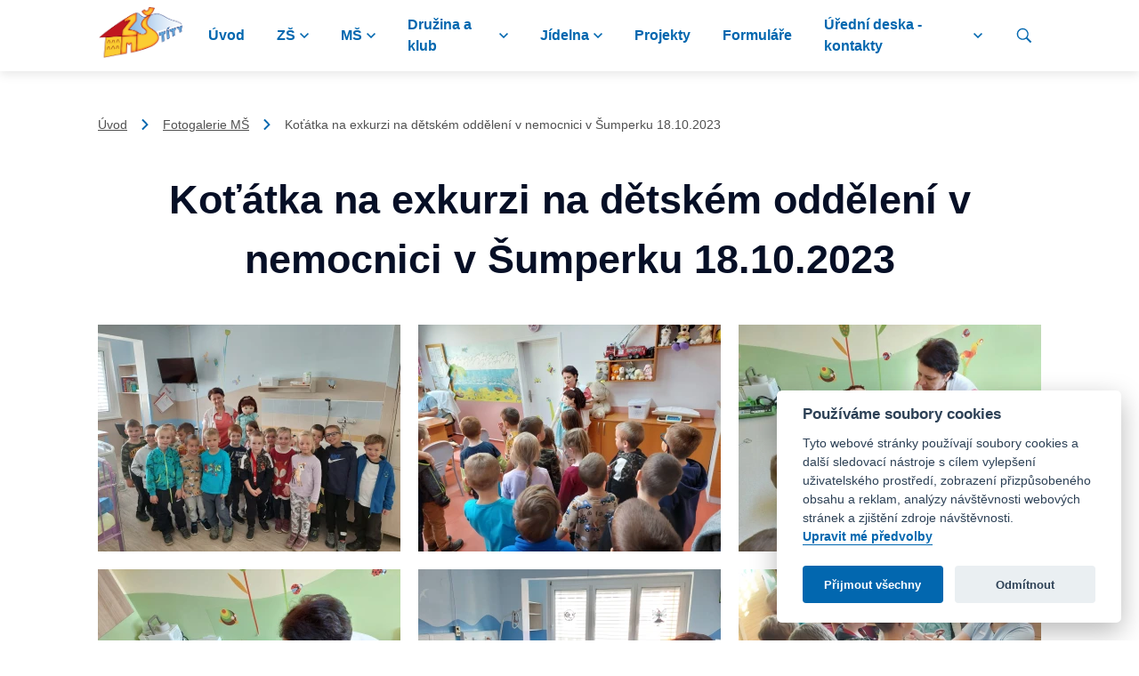

--- FILE ---
content_type: text/html; charset=utf-8
request_url: https://www.zsstity.cz/fotogalerie-ms-kotatka-na-exkurzi-na-detskem-oddeleni-v-nemocnici-v-sumperku-18-10-2023
body_size: 7717
content:
<!DOCTYPE html>
<html lang="cs">
<head prefix="og: http://ogp.me/ns# fb: http://ogp.me/ns/fb# ">

            <link rel="dns-prefetch" href="https://www.googletagmanager.com/" >
            <script>
                window.addEventListener("load", ()=> {
                    (function() {
                    try {
                    window.setTimeout(
                    function(){
                        !function(e,t,a,n,g){e[n]=e[n]||[],e[n].push({"gtm.start":(new Date).getTime(),event:"gtm.js"});var m=t.getElementsByTagName(a)[0],r=t.createElement(a);r.async=!0,r.src="https://www.googletagmanager.com/gtm.js?id=GTM-W8S24HD",m.parentNode.insertBefore(r,m)}(window,document,"script","dataLayer");        
                    }, 1000);
                    } catch (err) {}
                })();
                });
            </script>
<meta charset="utf-8">
<meta name="author" content="DigiLabs Software, s.r.o. - DigiLabs.cz">
<meta name="viewport" content="width=device-width, initial-scale=1.0, minimum-scale=1.0, maximum-scale=6">
<meta http-equiv="X-UA-Compatible" content="IE=edge">
<link rel="canonical" href="https://www.zsstity.cz/fotogalerie-ms-kotatka-na-exkurzi-na-detskem-oddeleni-v-nemocnici-v-sumperku-18-10-2023" />
<meta name="robots" content="all">
<meta name="copyright" content="2026 ZŠ - Štíty">    <link rel="stylesheet" type="text/css" href="https://www.zsstity.cz/templates/main/styles/stylesheet.min.css?v=f87ac13">
    <link href="https://www.zsstity.cz/favicon-180.png?v=f87ac13" rel="apple-touch-icon" sizes="180x180" />
    <link href="https://www.zsstity.cz/favicon-192.png?v=f87ac13" rel="icon" sizes="192x192"/>
    <link href="https://www.zsstity.cz/favicon.ico?v=f87ac13" rel="shortcut icon" type="image/x-icon"/>
    <title id="snippet--title">Koťátka na exkurzi na dětském oddělení v nemocnici v Šumperku 18.10.2023 - ZŠ Štíty</title>
<script>
    function callSafeOnLoad(callback) {
        if (document.readyState === 'complete') {
            if (Loki.hasActiveRequest()) {              
                document.addEventListener('LokiRequestEnd', () => {
                    callback();
                }, {
                    once: true,
                });
                
                return;
            }
            
            callback();

            return;
        }

        document.addEventListener('DOMContentLoaded', () => {
            callback();
        }, {
            once: true,
        });
    }
</script>
<meta property="og:type" content="website">
<meta property="og:title" content="Koťátka na exkurzi na dětském oddělení v nemocnici v Šumperku 18.10.2023 - ZŠ Štíty">
<meta property="og:locale" content="cs_CZ">
<meta property="og:site_name" content="ZŠ - Štíty">
<meta property="og:url" content="https://www.zsstity.cz/fotogalerie-ms-kotatka-na-exkurzi-na-detskem-oddeleni-v-nemocnici-v-sumperku-18-10-2023">
<meta property="og:image" content="https://www.zsstity.cz/media/images-cache/06inklx52rpiq2s-313230302e3633302e39302e31.webp">
<meta property="og:image:alt" content="1"></head>
<body class="loading">
    <div class="page-wrapper page-wrapper--flex" id="snippet--content">
        <header>
    <div class="c-navbar c-navbar--fixed">
        <div class="c-navbar-wrapper container">
            <div class="c-navbar__logo-col">
                <a href="/">
                    <img src="/templates/main/assets/img/logo.png" alt="logo ZŠ - Štíty">
                </a>
            </div>
            <div class="c-navbar__nav-col">
                <nav aria-label="Hlavní menu">
                    <ul>
                                <li>
                                    <a class="c-navbar__nav-item " href="/" >
                                        Úvod
                                    </a>
                                </li>
                                <li class="c-navbar-dropdown-menu">
                                    <a class="c-navbar__nav-item-dropdown" href="" onclick="event.preventDefault();" aria-haspopup="true" aria-expanded="false">
                                        <span>ZŠ</span>
                                        <span class="c-navbar-dropdown-menu__arrow">
                                            <span class="icon-svg icon-svg__icon-arrow-down " aria-hidden="true" focusable="false">
                                                <svg class="icon-svg__svg" viewBox="0 0 10 10" width="10" height="10">
                                                    <title>Dropdown ikona</title>
                                                    <use xlink:href="/templates/main/assets/icons/svg-sprite.svg#icon-arrow-down"></use>
                                                </svg>
                                            </span>
                                        </span>
                                    </a>
                                    <div class="c-navbar-dropdown-menu__content c-navbar-dropdown-menu__content--closed">
                                        <ul>
                                                <li>
                                                    <a class="c-navbar-dropdown-menu__content-item " href="/aktuality-aktuality-zs" >
                                                        Aktuality
                                                    </a>
                                                </li>
                                                <li>
                                                    <a class="c-navbar-dropdown-menu__content-item " href="/skolni-a-mimoskolni-akce" >
                                                        Školní a mimoškolní akce
                                                    </a>
                                                </li>
                                                <li>
                                                    <a class="c-navbar-dropdown-menu__content-item " href="/historie-skoly" >
                                                        Historie školy
                                                    </a>
                                                </li>
                                                <li>
                                                    <a class="c-navbar-dropdown-menu__content-item " href="/skolni-parlament" >
                                                        Školní parlament
                                                    </a>
                                                </li>
                                                <li>
                                                    <a class="c-navbar-dropdown-menu__content-item " href="/skola-dnes" >
                                                        Škola dnes
                                                    </a>
                                                </li>
                                                <li>
                                                    <a class="c-navbar-dropdown-menu__content-item " href="/skolska-rada" >
                                                        Školská rada
                                                    </a>
                                                </li>
                                                <li>
                                                    <a class="c-navbar-dropdown-menu__content-item " href="/spolek-rodicu-a-pratel-skol" >
                                                        Spolek rodičů a přátel školy
                                                    </a>
                                                </li>
                                                <li>
                                                    <a class="c-navbar-dropdown-menu__content-item " href="/dulezite-informace-a-dokumenty-zs" >
                                                        Důležité informace a dokumenty ZŠ
                                                    </a>
                                                </li>
                                                <li>
                                                    <a class="c-navbar-dropdown-menu__content-item " href="/fotogalerie-zs" >
                                                        Fotogalerie
                                                    </a>
                                                </li>
                                                <li>
                                                    <a class="c-navbar-dropdown-menu__content-item " href="https://zsstity.bakalari.cz/bakaweb/login" target="_blank" rel="noopener">
                                                        Bakaláři
                                                    </a>
                                                </li>
                                                <li>
                                                    <a class="c-navbar-dropdown-menu__content-item " href="/nabidka-volnych-pracovnich-mist" >
                                                        Volná pracovní místa
                                                    </a>
                                                </li>
                                        </ul>
                                    </div>
                                </li>
                                <li class="c-navbar-dropdown-menu">
                                    <a class="c-navbar__nav-item-dropdown" href="" onclick="event.preventDefault();" aria-haspopup="true" aria-expanded="false">
                                        <span>MŠ</span>
                                        <span class="c-navbar-dropdown-menu__arrow">
                                            <span class="icon-svg icon-svg__icon-arrow-down " aria-hidden="true" focusable="false">
                                                <svg class="icon-svg__svg" viewBox="0 0 10 10" width="10" height="10">
                                                    <title>Dropdown ikona</title>
                                                    <use xlink:href="/templates/main/assets/icons/svg-sprite.svg#icon-arrow-down"></use>
                                                </svg>
                                            </span>
                                        </span>
                                    </a>
                                    <div class="c-navbar-dropdown-menu__content c-navbar-dropdown-menu__content--closed">
                                        <ul>
                                                <li>
                                                    <a class="c-navbar-dropdown-menu__content-item " href="/aktuality-aktuality-ms" >
                                                        Aktuality
                                                    </a>
                                                </li>
                                                <li>
                                                    <a class="c-navbar-dropdown-menu__content-item " href="/informace-pro-rodice-ms" >
                                                        Informace pro rodiče
                                                    </a>
                                                </li>
                                                <li>
                                                    <a class="c-navbar-dropdown-menu__content-item " href="/o-materske-skole" >
                                                        O mateřské škole
                                                    </a>
                                                </li>
                                                <li>
                                                    <a class="c-navbar-dropdown-menu__content-item " href="/prehled-akci-ms" >
                                                        Přehled akcí
                                                    </a>
                                                </li>
                                                <li>
                                                    <a class="c-navbar-dropdown-menu__content-item " href="/dulezite-informace-a-dokumenty-ms" >
                                                        Důležité informace a dokumenty MŠ
                                                    </a>
                                                </li>
                                                <li>
                                                    <a class="c-navbar-dropdown-menu__content-item " href="/fotogalerie-ms" >
                                                        Fotogalerie
                                                    </a>
                                                </li>
                                        </ul>
                                    </div>
                                </li>
                                <li class="c-navbar-dropdown-menu">
                                    <a class="c-navbar__nav-item-dropdown" href="" onclick="event.preventDefault();" aria-haspopup="true" aria-expanded="false">
                                        <span>Družina a klub</span>
                                        <span class="c-navbar-dropdown-menu__arrow">
                                            <span class="icon-svg icon-svg__icon-arrow-down " aria-hidden="true" focusable="false">
                                                <svg class="icon-svg__svg" viewBox="0 0 10 10" width="10" height="10">
                                                    <title>Dropdown ikona</title>
                                                    <use xlink:href="/templates/main/assets/icons/svg-sprite.svg#icon-arrow-down"></use>
                                                </svg>
                                            </span>
                                        </span>
                                    </a>
                                    <div class="c-navbar-dropdown-menu__content c-navbar-dropdown-menu__content--closed">
                                        <ul>
                                                <li>
                                                    <a class="c-navbar-dropdown-menu__content-item " href="/aktuality-sd" >
                                                        Aktuality
                                                    </a>
                                                </li>
                                                <li>
                                                    <a class="c-navbar-dropdown-menu__content-item " href="/o-skolni-druzine" >
                                                        O školní družině
                                                    </a>
                                                </li>
                                                <li>
                                                    <a class="c-navbar-dropdown-menu__content-item " href="/informace-pro-rodice-sd" >
                                                        Informace pro rodiče
                                                    </a>
                                                </li>
                                                <li>
                                                    <a class="c-navbar-dropdown-menu__content-item " href="/fotogalerie-sd" >
                                                        Fotogalerie
                                                    </a>
                                                </li>
                                        </ul>
                                    </div>
                                </li>
                                <li class="c-navbar-dropdown-menu">
                                    <a class="c-navbar__nav-item-dropdown" href="" onclick="event.preventDefault();" aria-haspopup="true" aria-expanded="false">
                                        <span>Jídelna</span>
                                        <span class="c-navbar-dropdown-menu__arrow">
                                            <span class="icon-svg icon-svg__icon-arrow-down " aria-hidden="true" focusable="false">
                                                <svg class="icon-svg__svg" viewBox="0 0 10 10" width="10" height="10">
                                                    <title>Dropdown ikona</title>
                                                    <use xlink:href="/templates/main/assets/icons/svg-sprite.svg#icon-arrow-down"></use>
                                                </svg>
                                            </span>
                                        </span>
                                    </a>
                                    <div class="c-navbar-dropdown-menu__content c-navbar-dropdown-menu__content--closed">
                                        <ul>
                                                <li>
                                                    <a class="c-navbar-dropdown-menu__content-item " href="/aktuality-aktuality-sj" >
                                                        Aktuality
                                                    </a>
                                                </li>
                                                <li>
                                                    <a class="c-navbar-dropdown-menu__content-item " href="/ceny-stravneho" >
                                                        Ceny stravného
                                                    </a>
                                                </li>
                                                <li>
                                                    <a class="c-navbar-dropdown-menu__content-item " href="/platby" >
                                                        Platby
                                                    </a>
                                                </li>
                                                <li>
                                                    <a class="c-navbar-dropdown-menu__content-item " href="/prihlasky-odhlasky" >
                                                        Přihlášky/Odhlášky
                                                    </a>
                                                </li>
                                                <li>
                                                    <a class="c-navbar-dropdown-menu__content-item " href="/vydej-obedu" >
                                                        Výdej obědů
                                                    </a>
                                                </li>
                                                <li>
                                                    <a class="c-navbar-dropdown-menu__content-item " href="/jidelnicek" >
                                                        Jídelníček
                                                    </a>
                                                </li>
                                        </ul>
                                    </div>
                                </li>
                                <li>
                                    <a class="c-navbar__nav-item " href="/projekty" >
                                        Projekty
                                    </a>
                                </li>
                                <li>
                                    <a class="c-navbar__nav-item " href="/formulare" >
                                        Formuláře
                                    </a>
                                </li>
                                <li class="c-navbar-dropdown-menu">
                                    <a class="c-navbar__nav-item-dropdown" href="" onclick="event.preventDefault();" aria-haspopup="true" aria-expanded="false">
                                        <span>Úřední deska - kontakty</span>
                                        <span class="c-navbar-dropdown-menu__arrow">
                                            <span class="icon-svg icon-svg__icon-arrow-down " aria-hidden="true" focusable="false">
                                                <svg class="icon-svg__svg" viewBox="0 0 10 10" width="10" height="10">
                                                    <title>Dropdown ikona</title>
                                                    <use xlink:href="/templates/main/assets/icons/svg-sprite.svg#icon-arrow-down"></use>
                                                </svg>
                                            </span>
                                        </span>
                                    </a>
                                    <div class="c-navbar-dropdown-menu__content c-navbar-dropdown-menu__content--closed">
                                        <ul>
                                                <li>
                                                    <a class="c-navbar-dropdown-menu__content-item " href="/rychly-kontakt" >
                                                        Úřední deska - školní poradenské pracoviště
                                                    </a>
                                                </li>
                                                <li>
                                                    <a class="c-navbar-dropdown-menu__content-item " href="/zamestnanci" >
                                                        Zaměstnanci
                                                    </a>
                                                </li>
                                                <li>
                                                    <a class="c-navbar-dropdown-menu__content-item " href="/metodik-prevence" >
                                                        Metodik prevence
                                                    </a>
                                                </li>
                                                <li>
                                                    <a class="c-navbar-dropdown-menu__content-item " href="/vychovny-poradce" >
                                                        Výchovný poradce
                                                    </a>
                                                </li>
                                                <li>
                                                    <a class="c-navbar-dropdown-menu__content-item " href="/podatelna" >
                                                        Podatelna
                                                    </a>
                                                </li>
                                        </ul>
                                    </div>
                                </li>
                        <li>
                            <a class="c-navbar__nav-item js-search-button" href="" aria-label="Vyhledávání" onclick="event.preventDefault();" title="Vyhledávání">
                                <span class="icon-svg icon-svg__icon-search" aria-hidden="true">
                                    <svg class="icon-svg__svg" viewBox="0 0 22 22" width="22" height="22">
                                        <use xlink:href="/templates/main/assets/icons/svg-sprite.svg#icon-search"></use>
                                    </svg>
                                </span>
                            </a>
                            <div class="c-search-bar">
                                <button class="c-search-bar__close" title="Zavřít">
                                    <span class="icon-svg icon-svg__icon-cross" aria-hidden="true">
                                        <svg class="icon-svg__svg" viewBox="0 0 30 30" width="30" height="30">
                                            <use xlink:href="/templates/main/assets/icons/svg-sprite.svg#icon-cross"></use>
                                        </svg>
                                    </span>
                                </button>
                                <div class="c-search-bar__content">
                                    <h2>Vyhledávání</h2>
                                    <form class="u-margin-top--1 u-position--relative" action="/vyhledavani?page=1" method="get">
                                        <input class="c-search-bar__input" type="search" id="input-text-bar" placeholder="Napiště, co chcete najít..." title="Vyhledávání" name="q">
                                        <button class="c-search-bar__button" type="submit" id="realSubmit-bar" value="Vyhledat" title="Vyhledat">
                                            <span class="icon-svg icon-svg__icon-search u-color--white" aria-hidden="true">
                                                <svg class="icon-svg__svg" viewBox="0 0 25 25" width="25" height="25">
                                                    <use xlink:href="/templates/main/assets/icons/svg-sprite.svg#icon-search"></use>
                                                </svg>
                                            </span>
                                        </button>
                                    </form>
                                </div>
                            </div>
                        </li>
                    </ul>
                </nav>
            </div>
        </div>
    </div>
    <div class="c-navbar-mobile c-navbar-mobile--fixed">
        <div class="c-navbar-mobile-wrapper p-shadow-navbar">
            <div class="c-navbar-mobile__icons-col">
                <button class="js-burger c-navbar-mobile__opened" aria-label="menu">
                    <span class="icon-svg icon-svg__icon-hamburger" aria-hidden="true">
                        <svg class="icon-svg__svg" viewBox="0 0 25 25" width="25" height="25">
                            <use xlink:href="/templates/main/assets/icons/svg-sprite.svg#icon-hamburger"></use>
                        </svg>
                    </span>
                </button>
                <button class="js-close c-navbar-mobile__closed" aria-label="zavřít menu">
                    <span class="icon-svg icon-svg__icon-cross" aria-hidden="true">
                        <svg class="icon-svg__svg" viewBox="0 0 20 20" width="20" height="20">
                            <use xlink:href="/templates/main/assets/icons/svg-sprite.svg#icon-cross"></use>
                        </svg>
                    </span>
                </button>
            </div>
        </div>
        <div class="c-navbar-mobile__content c-navbar-mobile__content--hidden">
            <div class="c-navbar-mobile__content-col">
                <nav aria-label="Mobilní menu">
                    <ul>
                                <li>
                                    <a class="c-navbar__nav-item " href="/" >
                                        Úvod
                                    </a>
                                </li>
                                <li class="c-navbar-dropdown-menu">
                                    <a class="c-navbar__nav-item-dropdown" href="" onclick="event.preventDefault();" aria-haspopup="true" aria-expanded="false">
                                        <span>ZŠ</span>
                                        <span class="c-navbar-dropdown-menu__arrow">
                                            <span class="icon-svg icon-svg__icon-arrow-down " aria-hidden="true" focusable="false">
                                                <svg class="icon-svg__svg" viewBox="0 0 10 10" width="10" height="10">
                                                    <title>Dropdown ikona</title>
                                                    <use xlink:href="/templates/main/assets/icons/svg-sprite.svg#icon-arrow-down"></use>
                                                </svg>
                                            </span>
                                        </span>
                                    </a>
                                    <div class="c-navbar-dropdown-menu__content c-navbar-dropdown-menu__content--closed">
                                        <ul>
                                                <li>
                                                    <a class="c-navbar-dropdown-menu__content-item " href="/aktuality-aktuality-zs" >
                                                        Aktuality
                                                    </a>
                                                </li>
                                                <li>
                                                    <a class="c-navbar-dropdown-menu__content-item " href="/skolni-a-mimoskolni-akce" >
                                                        Školní a mimoškolní akce
                                                    </a>
                                                </li>
                                                <li>
                                                    <a class="c-navbar-dropdown-menu__content-item " href="/historie-skoly" >
                                                        Historie školy
                                                    </a>
                                                </li>
                                                <li>
                                                    <a class="c-navbar-dropdown-menu__content-item " href="/skolni-parlament" >
                                                        Školní parlament
                                                    </a>
                                                </li>
                                                <li>
                                                    <a class="c-navbar-dropdown-menu__content-item " href="/skola-dnes" >
                                                        Škola dnes
                                                    </a>
                                                </li>
                                                <li>
                                                    <a class="c-navbar-dropdown-menu__content-item " href="/skolska-rada" >
                                                        Školská rada
                                                    </a>
                                                </li>
                                                <li>
                                                    <a class="c-navbar-dropdown-menu__content-item " href="/spolek-rodicu-a-pratel-skol" >
                                                        Spolek rodičů a přátel školy
                                                    </a>
                                                </li>
                                                <li>
                                                    <a class="c-navbar-dropdown-menu__content-item " href="/dulezite-informace-a-dokumenty-zs" >
                                                        Důležité informace a dokumenty ZŠ
                                                    </a>
                                                </li>
                                                <li>
                                                    <a class="c-navbar-dropdown-menu__content-item " href="/fotogalerie-zs" >
                                                        Fotogalerie
                                                    </a>
                                                </li>
                                                <li>
                                                    <a class="c-navbar-dropdown-menu__content-item " href="https://zsstity.bakalari.cz/bakaweb/login" target="_blank" rel="noopener">
                                                        Bakaláři
                                                    </a>
                                                </li>
                                                <li>
                                                    <a class="c-navbar-dropdown-menu__content-item " href="/nabidka-volnych-pracovnich-mist" >
                                                        Volná pracovní místa
                                                    </a>
                                                </li>
                                        </ul>
                                    </div>
                                </li>
                                <li class="c-navbar-dropdown-menu">
                                    <a class="c-navbar__nav-item-dropdown" href="" onclick="event.preventDefault();" aria-haspopup="true" aria-expanded="false">
                                        <span>MŠ</span>
                                        <span class="c-navbar-dropdown-menu__arrow">
                                            <span class="icon-svg icon-svg__icon-arrow-down " aria-hidden="true" focusable="false">
                                                <svg class="icon-svg__svg" viewBox="0 0 10 10" width="10" height="10">
                                                    <title>Dropdown ikona</title>
                                                    <use xlink:href="/templates/main/assets/icons/svg-sprite.svg#icon-arrow-down"></use>
                                                </svg>
                                            </span>
                                        </span>
                                    </a>
                                    <div class="c-navbar-dropdown-menu__content c-navbar-dropdown-menu__content--closed">
                                        <ul>
                                                <li>
                                                    <a class="c-navbar-dropdown-menu__content-item " href="/aktuality-aktuality-ms" >
                                                        Aktuality
                                                    </a>
                                                </li>
                                                <li>
                                                    <a class="c-navbar-dropdown-menu__content-item " href="/informace-pro-rodice-ms" >
                                                        Informace pro rodiče
                                                    </a>
                                                </li>
                                                <li>
                                                    <a class="c-navbar-dropdown-menu__content-item " href="/o-materske-skole" >
                                                        O mateřské škole
                                                    </a>
                                                </li>
                                                <li>
                                                    <a class="c-navbar-dropdown-menu__content-item " href="/prehled-akci-ms" >
                                                        Přehled akcí
                                                    </a>
                                                </li>
                                                <li>
                                                    <a class="c-navbar-dropdown-menu__content-item " href="/dulezite-informace-a-dokumenty-ms" >
                                                        Důležité informace a dokumenty MŠ
                                                    </a>
                                                </li>
                                                <li>
                                                    <a class="c-navbar-dropdown-menu__content-item " href="/fotogalerie-ms" >
                                                        Fotogalerie
                                                    </a>
                                                </li>
                                        </ul>
                                    </div>
                                </li>
                                <li class="c-navbar-dropdown-menu">
                                    <a class="c-navbar__nav-item-dropdown" href="" onclick="event.preventDefault();" aria-haspopup="true" aria-expanded="false">
                                        <span>Družina a klub</span>
                                        <span class="c-navbar-dropdown-menu__arrow">
                                            <span class="icon-svg icon-svg__icon-arrow-down " aria-hidden="true" focusable="false">
                                                <svg class="icon-svg__svg" viewBox="0 0 10 10" width="10" height="10">
                                                    <title>Dropdown ikona</title>
                                                    <use xlink:href="/templates/main/assets/icons/svg-sprite.svg#icon-arrow-down"></use>
                                                </svg>
                                            </span>
                                        </span>
                                    </a>
                                    <div class="c-navbar-dropdown-menu__content c-navbar-dropdown-menu__content--closed">
                                        <ul>
                                                <li>
                                                    <a class="c-navbar-dropdown-menu__content-item " href="/aktuality-sd" >
                                                        Aktuality
                                                    </a>
                                                </li>
                                                <li>
                                                    <a class="c-navbar-dropdown-menu__content-item " href="/o-skolni-druzine" >
                                                        O školní družině
                                                    </a>
                                                </li>
                                                <li>
                                                    <a class="c-navbar-dropdown-menu__content-item " href="/informace-pro-rodice-sd" >
                                                        Informace pro rodiče
                                                    </a>
                                                </li>
                                                <li>
                                                    <a class="c-navbar-dropdown-menu__content-item " href="/fotogalerie-sd" >
                                                        Fotogalerie
                                                    </a>
                                                </li>
                                        </ul>
                                    </div>
                                </li>
                                <li class="c-navbar-dropdown-menu">
                                    <a class="c-navbar__nav-item-dropdown" href="" onclick="event.preventDefault();" aria-haspopup="true" aria-expanded="false">
                                        <span>Jídelna</span>
                                        <span class="c-navbar-dropdown-menu__arrow">
                                            <span class="icon-svg icon-svg__icon-arrow-down " aria-hidden="true" focusable="false">
                                                <svg class="icon-svg__svg" viewBox="0 0 10 10" width="10" height="10">
                                                    <title>Dropdown ikona</title>
                                                    <use xlink:href="/templates/main/assets/icons/svg-sprite.svg#icon-arrow-down"></use>
                                                </svg>
                                            </span>
                                        </span>
                                    </a>
                                    <div class="c-navbar-dropdown-menu__content c-navbar-dropdown-menu__content--closed">
                                        <ul>
                                                <li>
                                                    <a class="c-navbar-dropdown-menu__content-item " href="/aktuality-aktuality-sj" >
                                                        Aktuality
                                                    </a>
                                                </li>
                                                <li>
                                                    <a class="c-navbar-dropdown-menu__content-item " href="/ceny-stravneho" >
                                                        Ceny stravného
                                                    </a>
                                                </li>
                                                <li>
                                                    <a class="c-navbar-dropdown-menu__content-item " href="/platby" >
                                                        Platby
                                                    </a>
                                                </li>
                                                <li>
                                                    <a class="c-navbar-dropdown-menu__content-item " href="/prihlasky-odhlasky" >
                                                        Přihlášky/Odhlášky
                                                    </a>
                                                </li>
                                                <li>
                                                    <a class="c-navbar-dropdown-menu__content-item " href="/vydej-obedu" >
                                                        Výdej obědů
                                                    </a>
                                                </li>
                                                <li>
                                                    <a class="c-navbar-dropdown-menu__content-item " href="/jidelnicek" >
                                                        Jídelníček
                                                    </a>
                                                </li>
                                        </ul>
                                    </div>
                                </li>
                                <li>
                                    <a class="c-navbar__nav-item " href="/projekty" >
                                        Projekty
                                    </a>
                                </li>
                                <li>
                                    <a class="c-navbar__nav-item " href="/formulare" >
                                        Formuláře
                                    </a>
                                </li>
                                <li class="c-navbar-dropdown-menu">
                                    <a class="c-navbar__nav-item-dropdown" href="" onclick="event.preventDefault();" aria-haspopup="true" aria-expanded="false">
                                        <span>Úřední deska - kontakty</span>
                                        <span class="c-navbar-dropdown-menu__arrow">
                                            <span class="icon-svg icon-svg__icon-arrow-down " aria-hidden="true" focusable="false">
                                                <svg class="icon-svg__svg" viewBox="0 0 10 10" width="10" height="10">
                                                    <title>Dropdown ikona</title>
                                                    <use xlink:href="/templates/main/assets/icons/svg-sprite.svg#icon-arrow-down"></use>
                                                </svg>
                                            </span>
                                        </span>
                                    </a>
                                    <div class="c-navbar-dropdown-menu__content c-navbar-dropdown-menu__content--closed">
                                        <ul>
                                                <li>
                                                    <a class="c-navbar-dropdown-menu__content-item " href="/rychly-kontakt" >
                                                        Úřední deska - školní poradenské pracoviště
                                                    </a>
                                                </li>
                                                <li>
                                                    <a class="c-navbar-dropdown-menu__content-item " href="/zamestnanci" >
                                                        Zaměstnanci
                                                    </a>
                                                </li>
                                                <li>
                                                    <a class="c-navbar-dropdown-menu__content-item " href="/metodik-prevence" >
                                                        Metodik prevence
                                                    </a>
                                                </li>
                                                <li>
                                                    <a class="c-navbar-dropdown-menu__content-item " href="/vychovny-poradce" >
                                                        Výchovný poradce
                                                    </a>
                                                </li>
                                                <li>
                                                    <a class="c-navbar-dropdown-menu__content-item " href="/podatelna" >
                                                        Podatelna
                                                    </a>
                                                </li>
                                        </ul>
                                    </div>
                                </li>
                    </ul>
                </nav>
            </div>
        </div>
    </div>
    <div>
    <a class="c-search u-display-none--desktop p-shadow-navbar js-search-button" href="" aria-label="Vyhledávání" onclick="event.preventDefault();">
        <span class="icon-svg icon-svg__icon-search" aria-hidden="true">
            <svg class="icon-svg__svg" viewBox="0 0 20 20" width="20" height="20">
                <use xlink:href="/templates/main/assets/icons/svg-sprite.svg#icon-search"></use>
            </svg>
        </span>
    </a>
        <div class="c-search-bar">
            <button class="c-search-bar__close" title="Vyhledat">
                <span class="icon-svg icon-svg__icon-cross" aria-hidden="true">
                    <svg class="icon-svg__svg" viewBox="0 0 30 30" width="30" height="30">
                        <use xlink:href="/templates/main/assets/icons/svg-sprite.svg#icon-cross"></use>
                    </svg>
                </span>
            </button>
            <div class="c-search-bar__content">
                <h2>Vyhledávání</h2>
                <form class="u-margin-top--1 u-position--relative" action="/vyhledavani?page=1" method="get">
                    <input class="c-search-bar__input" type="search" id="mobile-input-text-bar" placeholder="Napiště, co chcete najít..." title="Vyhledávání" tabindex="0" name="q">
                    <button class="c-search-bar__button" type="submit" id="mobile-realSubmit-bar" value="Hledat">
                        <span class="icon-svg icon-svg__icon-search u-color--white" aria-hidden="true">
                            <svg class="icon-svg__svg" viewBox="0 0 25 25" width="25" height="25">
                                <use xlink:href="/templates/main/assets/icons/svg-sprite.svg#icon-search"></use>
                            </svg>
                        </span>
                    </button>
                </form>
            </div>
        </div>
    </div>
        </header>

    <main class="page-wrapper__content c-main" role="main" >
        <div class="container u-margin-top--2 u-margin-bottom--2 u-printable--not">
    <nav aria-label="Drobečková navigace">
        <ul class="c-breadcrumb-nav">
                    <li class="c-breadcrumb-nav__item">
                            <a href="/" aria-label="Úvod">Úvod</a>
                    </li>

                    <li class="c-breadcrumb-nav__arrow">
                        <span class="icon-svg icon-svg__icon-arrow-right " aria-hidden="true" focusable="false">
                            <svg class="icon-svg__svg" viewBox="0 0 20 20" width="20" height="20">
                                <title>â</title>
                                <use xlink:href="/templates/main/assets/icons/svg-sprite.svg#icon-arrow-right"></use>
                            </svg>
                        </span>
                    </li>
                    <li class="c-breadcrumb-nav__item">
                            <a href="/fotogalerie-ms" aria-label="Fotogalerie MŠ">Fotogalerie MŠ</a>
                    </li>

                    <li class="c-breadcrumb-nav__arrow">
                        <span class="icon-svg icon-svg__icon-arrow-right " aria-hidden="true" focusable="false">
                            <svg class="icon-svg__svg" viewBox="0 0 20 20" width="20" height="20">
                                <title>â</title>
                                <use xlink:href="/templates/main/assets/icons/svg-sprite.svg#icon-arrow-right"></use>
                            </svg>
                        </span>
                    </li>
                    <li class="c-breadcrumb-nav__item">Koťátka na exkurzi na dětském oddělení v nemocnici v Šumperku 18.10.2023</li>

        </ul>
    </nav>
        </div>


        <div class="container">
            <div class="c-section-heading u-margin-bottom--2">
                <h2>Koťátka na exkurzi na dětském oddělení v nemocnici v Šumperku 18.10.2023</h2>
            </div>
        </div>


            <div class="u-section-margin-bottom">
                <div class="container">
                    <div class="row--flex js-gallery c-gallery-item-row">
                            <a class="col-xxs--6-12 col-md--4-12 c-gallery-item" href="https://www.zsstity.cz/media/images-cache/06inklx52rpiq2s-313230302e2e38302e31.webp" data-responsive="https://www.zsstity.cz/media/images-cache/06inklx52rpiq2s-3430302e2e39302e31.webp 575.9, https://www.zsstity.cz/media/images-cache/06inklx52rpiq2s-3730302e2e39302e31.webp 1199.9" aria-label="Zobrazit obrázek galerie - Koťátka na exkurzi na dětském oddělení v nemocnici v Šumperku 18.10.2023">
                                <div class="c-gallery__item-top">
                                    <picture>
                                        <source media="(max-width: 575.9px)" data-srcset="https://www.zsstity.cz/media/images-cache/06inklx52rpiq2s-3235302e3138372e39302e38.webp 1x, https://www.zsstity.cz/media/images-cache/06inklx52rpiq2s-3530302e3337352e39302e38.webp 2x">
                                        <source media="(max-width: 991.9px)" data-srcset="https://www.zsstity.cz/media/images-cache/06inklx52rpiq2s-3230302e3135302e39302e38.webp 1x, https://www.zsstity.cz/media/images-cache/06inklx52rpiq2s-3330302e3232352e39302e38.webp 2x">
                                        <source media="(max-width: 1199.9px)" data-srcset="https://www.zsstity.cz/media/images-cache/06inklx52rpiq2s-3238302e3231302e39302e38.webp 1x, https://www.zsstity.cz/media/images-cache/06inklx52rpiq2s-3432302e3331352e39302e38.webp 2x">
                                        <source media="(max-width: 1499.9px)" data-srcset="https://www.zsstity.cz/media/images-cache/06inklx52rpiq2s-3334302e3235352e39302e38.webp 1x, https://www.zsstity.cz/media/images-cache/06inklx52rpiq2s-3531302e3338322e39302e38.webp 2x">
                                        <source media="(min-width: 1500px)" data-srcset="https://www.zsstity.cz/media/images-cache/06inklx52rpiq2s-3433362e3332372e39302e38.webp 1x, https://www.zsstity.cz/media/images-cache/06inklx52rpiq2s-3635342e3439302e39302e38.webp 2x">
                                        <img class="js-lazy" src="https://www.zsstity.cz/media/images-cache/06inklx52rpiq2s-34332e33322e31302e38.webp" alt="1" data-src="https://www.zsstity.cz/media/images-cache/06inklx52rpiq2s-3433362e3332372e39302e38.webp" width="436" height="327">
                                    </picture>
                                    <div class="c-gallery__item-icon">
                                        <span class="icon-svg icon-svg__icon-search" aria-hidden="true">
                                            <svg class="icon-svg__svg" viewBox="0 0 30 30" width="30" height="30">
                                                <use xlink:href="/templates/main/assets/icons/svg-sprite.svg#icon-search"></use>
                                            </svg>
                                        </span>
                                    </div>
                                </div>
                            </a>
                            <a class="col-xxs--6-12 col-md--4-12 c-gallery-item" href="https://www.zsstity.cz/media/images-cache/dhvorol72rpiq2s-313230302e2e38302e31.webp" data-responsive="https://www.zsstity.cz/media/images-cache/dhvorol72rpiq2s-3430302e2e39302e31.webp 575.9, https://www.zsstity.cz/media/images-cache/dhvorol72rpiq2s-3730302e2e39302e31.webp 1199.9" aria-label="Zobrazit obrázek galerie - Koťátka na exkurzi na dětském oddělení v nemocnici v Šumperku 18.10.2023">
                                <div class="c-gallery__item-top">
                                    <picture>
                                        <source media="(max-width: 575.9px)" data-srcset="https://www.zsstity.cz/media/images-cache/dhvorol72rpiq2s-3235302e3138372e39302e38.webp 1x, https://www.zsstity.cz/media/images-cache/dhvorol72rpiq2s-3530302e3337352e39302e38.webp 2x">
                                        <source media="(max-width: 991.9px)" data-srcset="https://www.zsstity.cz/media/images-cache/dhvorol72rpiq2s-3230302e3135302e39302e38.webp 1x, https://www.zsstity.cz/media/images-cache/dhvorol72rpiq2s-3330302e3232352e39302e38.webp 2x">
                                        <source media="(max-width: 1199.9px)" data-srcset="https://www.zsstity.cz/media/images-cache/dhvorol72rpiq2s-3238302e3231302e39302e38.webp 1x, https://www.zsstity.cz/media/images-cache/dhvorol72rpiq2s-3432302e3331352e39302e38.webp 2x">
                                        <source media="(max-width: 1499.9px)" data-srcset="https://www.zsstity.cz/media/images-cache/dhvorol72rpiq2s-3334302e3235352e39302e38.webp 1x, https://www.zsstity.cz/media/images-cache/dhvorol72rpiq2s-3531302e3338322e39302e38.webp 2x">
                                        <source media="(min-width: 1500px)" data-srcset="https://www.zsstity.cz/media/images-cache/dhvorol72rpiq2s-3433362e3332372e39302e38.webp 1x, https://www.zsstity.cz/media/images-cache/dhvorol72rpiq2s-3635342e3439302e39302e38.webp 2x">
                                        <img class="js-lazy" src="https://www.zsstity.cz/media/images-cache/dhvorol72rpiq2s-34332e33322e31302e38.webp" alt="2" data-src="https://www.zsstity.cz/media/images-cache/dhvorol72rpiq2s-3433362e3332372e39302e38.webp" width="436" height="327">
                                    </picture>
                                    <div class="c-gallery__item-icon">
                                        <span class="icon-svg icon-svg__icon-search" aria-hidden="true">
                                            <svg class="icon-svg__svg" viewBox="0 0 30 30" width="30" height="30">
                                                <use xlink:href="/templates/main/assets/icons/svg-sprite.svg#icon-search"></use>
                                            </svg>
                                        </span>
                                    </div>
                                </div>
                            </a>
                            <a class="col-xxs--6-12 col-md--4-12 c-gallery-item" href="https://www.zsstity.cz/media/images-cache/03l62o882rpiq2s-313230302e2e38302e31.webp" data-responsive="https://www.zsstity.cz/media/images-cache/03l62o882rpiq2s-3430302e2e39302e31.webp 575.9, https://www.zsstity.cz/media/images-cache/03l62o882rpiq2s-3730302e2e39302e31.webp 1199.9" aria-label="Zobrazit obrázek galerie - Koťátka na exkurzi na dětském oddělení v nemocnici v Šumperku 18.10.2023">
                                <div class="c-gallery__item-top">
                                    <picture>
                                        <source media="(max-width: 575.9px)" data-srcset="https://www.zsstity.cz/media/images-cache/03l62o882rpiq2s-3235302e3138372e39302e38.webp 1x, https://www.zsstity.cz/media/images-cache/03l62o882rpiq2s-3530302e3337352e39302e38.webp 2x">
                                        <source media="(max-width: 991.9px)" data-srcset="https://www.zsstity.cz/media/images-cache/03l62o882rpiq2s-3230302e3135302e39302e38.webp 1x, https://www.zsstity.cz/media/images-cache/03l62o882rpiq2s-3330302e3232352e39302e38.webp 2x">
                                        <source media="(max-width: 1199.9px)" data-srcset="https://www.zsstity.cz/media/images-cache/03l62o882rpiq2s-3238302e3231302e39302e38.webp 1x, https://www.zsstity.cz/media/images-cache/03l62o882rpiq2s-3432302e3331352e39302e38.webp 2x">
                                        <source media="(max-width: 1499.9px)" data-srcset="https://www.zsstity.cz/media/images-cache/03l62o882rpiq2s-3334302e3235352e39302e38.webp 1x, https://www.zsstity.cz/media/images-cache/03l62o882rpiq2s-3531302e3338322e39302e38.webp 2x">
                                        <source media="(min-width: 1500px)" data-srcset="https://www.zsstity.cz/media/images-cache/03l62o882rpiq2s-3433362e3332372e39302e38.webp 1x, https://www.zsstity.cz/media/images-cache/03l62o882rpiq2s-3635342e3439302e39302e38.webp 2x">
                                        <img class="js-lazy" src="https://www.zsstity.cz/media/images-cache/03l62o882rpiq2s-34332e33322e31302e38.webp" alt="3" data-src="https://www.zsstity.cz/media/images-cache/03l62o882rpiq2s-3433362e3332372e39302e38.webp" width="436" height="327">
                                    </picture>
                                    <div class="c-gallery__item-icon">
                                        <span class="icon-svg icon-svg__icon-search" aria-hidden="true">
                                            <svg class="icon-svg__svg" viewBox="0 0 30 30" width="30" height="30">
                                                <use xlink:href="/templates/main/assets/icons/svg-sprite.svg#icon-search"></use>
                                            </svg>
                                        </span>
                                    </div>
                                </div>
                            </a>
                            <a class="col-xxs--6-12 col-md--4-12 c-gallery-item" href="https://www.zsstity.cz/media/images-cache/as38eop82rpiq2s-313230302e2e38302e31.webp" data-responsive="https://www.zsstity.cz/media/images-cache/as38eop82rpiq2s-3430302e2e39302e31.webp 575.9, https://www.zsstity.cz/media/images-cache/as38eop82rpiq2s-3730302e2e39302e31.webp 1199.9" aria-label="Zobrazit obrázek galerie - Koťátka na exkurzi na dětském oddělení v nemocnici v Šumperku 18.10.2023">
                                <div class="c-gallery__item-top">
                                    <picture>
                                        <source media="(max-width: 575.9px)" data-srcset="https://www.zsstity.cz/media/images-cache/as38eop82rpiq2s-3235302e3138372e39302e38.webp 1x, https://www.zsstity.cz/media/images-cache/as38eop82rpiq2s-3530302e3337352e39302e38.webp 2x">
                                        <source media="(max-width: 991.9px)" data-srcset="https://www.zsstity.cz/media/images-cache/as38eop82rpiq2s-3230302e3135302e39302e38.webp 1x, https://www.zsstity.cz/media/images-cache/as38eop82rpiq2s-3330302e3232352e39302e38.webp 2x">
                                        <source media="(max-width: 1199.9px)" data-srcset="https://www.zsstity.cz/media/images-cache/as38eop82rpiq2s-3238302e3231302e39302e38.webp 1x, https://www.zsstity.cz/media/images-cache/as38eop82rpiq2s-3432302e3331352e39302e38.webp 2x">
                                        <source media="(max-width: 1499.9px)" data-srcset="https://www.zsstity.cz/media/images-cache/as38eop82rpiq2s-3334302e3235352e39302e38.webp 1x, https://www.zsstity.cz/media/images-cache/as38eop82rpiq2s-3531302e3338322e39302e38.webp 2x">
                                        <source media="(min-width: 1500px)" data-srcset="https://www.zsstity.cz/media/images-cache/as38eop82rpiq2s-3433362e3332372e39302e38.webp 1x, https://www.zsstity.cz/media/images-cache/as38eop82rpiq2s-3635342e3439302e39302e38.webp 2x">
                                        <img class="js-lazy" src="https://www.zsstity.cz/media/images-cache/as38eop82rpiq2s-34332e33322e31302e38.webp" alt="4" data-src="https://www.zsstity.cz/media/images-cache/as38eop82rpiq2s-3433362e3332372e39302e38.webp" width="436" height="327">
                                    </picture>
                                    <div class="c-gallery__item-icon">
                                        <span class="icon-svg icon-svg__icon-search" aria-hidden="true">
                                            <svg class="icon-svg__svg" viewBox="0 0 30 30" width="30" height="30">
                                                <use xlink:href="/templates/main/assets/icons/svg-sprite.svg#icon-search"></use>
                                            </svg>
                                        </span>
                                    </div>
                                </div>
                            </a>
                            <a class="col-xxs--6-12 col-md--4-12 c-gallery-item" href="https://www.zsstity.cz/media/images-cache/j1gzxy492rpiq2s-313230302e2e38302e31.webp" data-responsive="https://www.zsstity.cz/media/images-cache/j1gzxy492rpiq2s-3430302e2e39302e31.webp 575.9, https://www.zsstity.cz/media/images-cache/j1gzxy492rpiq2s-3730302e2e39302e31.webp 1199.9" aria-label="Zobrazit obrázek galerie - Koťátka na exkurzi na dětském oddělení v nemocnici v Šumperku 18.10.2023">
                                <div class="c-gallery__item-top">
                                    <picture>
                                        <source media="(max-width: 575.9px)" data-srcset="https://www.zsstity.cz/media/images-cache/j1gzxy492rpiq2s-3235302e3138372e39302e38.webp 1x, https://www.zsstity.cz/media/images-cache/j1gzxy492rpiq2s-3530302e3337352e39302e38.webp 2x">
                                        <source media="(max-width: 991.9px)" data-srcset="https://www.zsstity.cz/media/images-cache/j1gzxy492rpiq2s-3230302e3135302e39302e38.webp 1x, https://www.zsstity.cz/media/images-cache/j1gzxy492rpiq2s-3330302e3232352e39302e38.webp 2x">
                                        <source media="(max-width: 1199.9px)" data-srcset="https://www.zsstity.cz/media/images-cache/j1gzxy492rpiq2s-3238302e3231302e39302e38.webp 1x, https://www.zsstity.cz/media/images-cache/j1gzxy492rpiq2s-3432302e3331352e39302e38.webp 2x">
                                        <source media="(max-width: 1499.9px)" data-srcset="https://www.zsstity.cz/media/images-cache/j1gzxy492rpiq2s-3334302e3235352e39302e38.webp 1x, https://www.zsstity.cz/media/images-cache/j1gzxy492rpiq2s-3531302e3338322e39302e38.webp 2x">
                                        <source media="(min-width: 1500px)" data-srcset="https://www.zsstity.cz/media/images-cache/j1gzxy492rpiq2s-3433362e3332372e39302e38.webp 1x, https://www.zsstity.cz/media/images-cache/j1gzxy492rpiq2s-3635342e3439302e39302e38.webp 2x">
                                        <img class="js-lazy" src="https://www.zsstity.cz/media/images-cache/j1gzxy492rpiq2s-34332e33322e31302e38.webp" alt="5." data-src="https://www.zsstity.cz/media/images-cache/j1gzxy492rpiq2s-3433362e3332372e39302e38.webp" width="436" height="327">
                                    </picture>
                                    <div class="c-gallery__item-icon">
                                        <span class="icon-svg icon-svg__icon-search" aria-hidden="true">
                                            <svg class="icon-svg__svg" viewBox="0 0 30 30" width="30" height="30">
                                                <use xlink:href="/templates/main/assets/icons/svg-sprite.svg#icon-search"></use>
                                            </svg>
                                        </span>
                                    </div>
                                </div>
                            </a>
                            <a class="col-xxs--6-12 col-md--4-12 c-gallery-item" href="https://www.zsstity.cz/media/images-cache/rvxqpyk92rpiq2s-313230302e2e38302e31.webp" data-responsive="https://www.zsstity.cz/media/images-cache/rvxqpyk92rpiq2s-3430302e2e39302e31.webp 575.9, https://www.zsstity.cz/media/images-cache/rvxqpyk92rpiq2s-3730302e2e39302e31.webp 1199.9" aria-label="Zobrazit obrázek galerie - Koťátka na exkurzi na dětském oddělení v nemocnici v Šumperku 18.10.2023">
                                <div class="c-gallery__item-top">
                                    <picture>
                                        <source media="(max-width: 575.9px)" data-srcset="https://www.zsstity.cz/media/images-cache/rvxqpyk92rpiq2s-3235302e3138372e39302e38.webp 1x, https://www.zsstity.cz/media/images-cache/rvxqpyk92rpiq2s-3530302e3337352e39302e38.webp 2x">
                                        <source media="(max-width: 991.9px)" data-srcset="https://www.zsstity.cz/media/images-cache/rvxqpyk92rpiq2s-3230302e3135302e39302e38.webp 1x, https://www.zsstity.cz/media/images-cache/rvxqpyk92rpiq2s-3330302e3232352e39302e38.webp 2x">
                                        <source media="(max-width: 1199.9px)" data-srcset="https://www.zsstity.cz/media/images-cache/rvxqpyk92rpiq2s-3238302e3231302e39302e38.webp 1x, https://www.zsstity.cz/media/images-cache/rvxqpyk92rpiq2s-3432302e3331352e39302e38.webp 2x">
                                        <source media="(max-width: 1499.9px)" data-srcset="https://www.zsstity.cz/media/images-cache/rvxqpyk92rpiq2s-3334302e3235352e39302e38.webp 1x, https://www.zsstity.cz/media/images-cache/rvxqpyk92rpiq2s-3531302e3338322e39302e38.webp 2x">
                                        <source media="(min-width: 1500px)" data-srcset="https://www.zsstity.cz/media/images-cache/rvxqpyk92rpiq2s-3433362e3332372e39302e38.webp 1x, https://www.zsstity.cz/media/images-cache/rvxqpyk92rpiq2s-3635342e3439302e39302e38.webp 2x">
                                        <img class="js-lazy" src="https://www.zsstity.cz/media/images-cache/rvxqpyk92rpiq2s-34332e33322e31302e38.webp" alt="5" data-src="https://www.zsstity.cz/media/images-cache/rvxqpyk92rpiq2s-3433362e3332372e39302e38.webp" width="436" height="327">
                                    </picture>
                                    <div class="c-gallery__item-icon">
                                        <span class="icon-svg icon-svg__icon-search" aria-hidden="true">
                                            <svg class="icon-svg__svg" viewBox="0 0 30 30" width="30" height="30">
                                                <use xlink:href="/templates/main/assets/icons/svg-sprite.svg#icon-search"></use>
                                            </svg>
                                        </span>
                                    </div>
                                </div>
                            </a>
                            <a class="col-xxs--6-12 col-md--4-12 c-gallery-item" href="https://www.zsstity.cz/media/images-cache/szezgh5a2rpiq2s-313230302e2e38302e31.webp" data-responsive="https://www.zsstity.cz/media/images-cache/szezgh5a2rpiq2s-3430302e2e39302e31.webp 575.9, https://www.zsstity.cz/media/images-cache/szezgh5a2rpiq2s-3730302e2e39302e31.webp 1199.9" aria-label="Zobrazit obrázek galerie - Koťátka na exkurzi na dětském oddělení v nemocnici v Šumperku 18.10.2023">
                                <div class="c-gallery__item-top">
                                    <picture>
                                        <source media="(max-width: 575.9px)" data-srcset="https://www.zsstity.cz/media/images-cache/szezgh5a2rpiq2s-3235302e3138372e39302e38.webp 1x, https://www.zsstity.cz/media/images-cache/szezgh5a2rpiq2s-3530302e3337352e39302e38.webp 2x">
                                        <source media="(max-width: 991.9px)" data-srcset="https://www.zsstity.cz/media/images-cache/szezgh5a2rpiq2s-3230302e3135302e39302e38.webp 1x, https://www.zsstity.cz/media/images-cache/szezgh5a2rpiq2s-3330302e3232352e39302e38.webp 2x">
                                        <source media="(max-width: 1199.9px)" data-srcset="https://www.zsstity.cz/media/images-cache/szezgh5a2rpiq2s-3238302e3231302e39302e38.webp 1x, https://www.zsstity.cz/media/images-cache/szezgh5a2rpiq2s-3432302e3331352e39302e38.webp 2x">
                                        <source media="(max-width: 1499.9px)" data-srcset="https://www.zsstity.cz/media/images-cache/szezgh5a2rpiq2s-3334302e3235352e39302e38.webp 1x, https://www.zsstity.cz/media/images-cache/szezgh5a2rpiq2s-3531302e3338322e39302e38.webp 2x">
                                        <source media="(min-width: 1500px)" data-srcset="https://www.zsstity.cz/media/images-cache/szezgh5a2rpiq2s-3433362e3332372e39302e38.webp 1x, https://www.zsstity.cz/media/images-cache/szezgh5a2rpiq2s-3635342e3439302e39302e38.webp 2x">
                                        <img class="js-lazy" src="https://www.zsstity.cz/media/images-cache/szezgh5a2rpiq2s-34332e33322e31302e38.webp" alt="6" data-src="https://www.zsstity.cz/media/images-cache/szezgh5a2rpiq2s-3433362e3332372e39302e38.webp" width="436" height="327">
                                    </picture>
                                    <div class="c-gallery__item-icon">
                                        <span class="icon-svg icon-svg__icon-search" aria-hidden="true">
                                            <svg class="icon-svg__svg" viewBox="0 0 30 30" width="30" height="30">
                                                <use xlink:href="/templates/main/assets/icons/svg-sprite.svg#icon-search"></use>
                                            </svg>
                                        </span>
                                    </div>
                                </div>
                            </a>
                            <a class="col-xxs--6-12 col-md--4-12 c-gallery-item" href="https://www.zsstity.cz/media/images-cache/jbjh3vsa2rpiq2s-313230302e2e38302e31.webp" data-responsive="https://www.zsstity.cz/media/images-cache/jbjh3vsa2rpiq2s-3430302e2e39302e31.webp 575.9, https://www.zsstity.cz/media/images-cache/jbjh3vsa2rpiq2s-3730302e2e39302e31.webp 1199.9" aria-label="Zobrazit obrázek galerie - Koťátka na exkurzi na dětském oddělení v nemocnici v Šumperku 18.10.2023">
                                <div class="c-gallery__item-top">
                                    <picture>
                                        <source media="(max-width: 575.9px)" data-srcset="https://www.zsstity.cz/media/images-cache/jbjh3vsa2rpiq2s-3235302e3138372e39302e38.webp 1x, https://www.zsstity.cz/media/images-cache/jbjh3vsa2rpiq2s-3530302e3337352e39302e38.webp 2x">
                                        <source media="(max-width: 991.9px)" data-srcset="https://www.zsstity.cz/media/images-cache/jbjh3vsa2rpiq2s-3230302e3135302e39302e38.webp 1x, https://www.zsstity.cz/media/images-cache/jbjh3vsa2rpiq2s-3330302e3232352e39302e38.webp 2x">
                                        <source media="(max-width: 1199.9px)" data-srcset="https://www.zsstity.cz/media/images-cache/jbjh3vsa2rpiq2s-3238302e3231302e39302e38.webp 1x, https://www.zsstity.cz/media/images-cache/jbjh3vsa2rpiq2s-3432302e3331352e39302e38.webp 2x">
                                        <source media="(max-width: 1499.9px)" data-srcset="https://www.zsstity.cz/media/images-cache/jbjh3vsa2rpiq2s-3334302e3235352e39302e38.webp 1x, https://www.zsstity.cz/media/images-cache/jbjh3vsa2rpiq2s-3531302e3338322e39302e38.webp 2x">
                                        <source media="(min-width: 1500px)" data-srcset="https://www.zsstity.cz/media/images-cache/jbjh3vsa2rpiq2s-3433362e3332372e39302e38.webp 1x, https://www.zsstity.cz/media/images-cache/jbjh3vsa2rpiq2s-3635342e3439302e39302e38.webp 2x">
                                        <img class="js-lazy" src="https://www.zsstity.cz/media/images-cache/jbjh3vsa2rpiq2s-34332e33322e31302e38.webp" alt="7" data-src="https://www.zsstity.cz/media/images-cache/jbjh3vsa2rpiq2s-3433362e3332372e39302e38.webp" width="436" height="327">
                                    </picture>
                                    <div class="c-gallery__item-icon">
                                        <span class="icon-svg icon-svg__icon-search" aria-hidden="true">
                                            <svg class="icon-svg__svg" viewBox="0 0 30 30" width="30" height="30">
                                                <use xlink:href="/templates/main/assets/icons/svg-sprite.svg#icon-search"></use>
                                            </svg>
                                        </span>
                                    </div>
                                </div>
                            </a>
                            <a class="col-xxs--6-12 col-md--4-12 c-gallery-item" href="https://www.zsstity.cz/media/images-cache/m4vfmwfb2rpiq2s-313230302e2e38302e31.webp" data-responsive="https://www.zsstity.cz/media/images-cache/m4vfmwfb2rpiq2s-3430302e2e39302e31.webp 575.9, https://www.zsstity.cz/media/images-cache/m4vfmwfb2rpiq2s-3730302e2e39302e31.webp 1199.9" aria-label="Zobrazit obrázek galerie - Koťátka na exkurzi na dětském oddělení v nemocnici v Šumperku 18.10.2023">
                                <div class="c-gallery__item-top">
                                    <picture>
                                        <source media="(max-width: 575.9px)" data-srcset="https://www.zsstity.cz/media/images-cache/m4vfmwfb2rpiq2s-3235302e3138372e39302e38.webp 1x, https://www.zsstity.cz/media/images-cache/m4vfmwfb2rpiq2s-3530302e3337352e39302e38.webp 2x">
                                        <source media="(max-width: 991.9px)" data-srcset="https://www.zsstity.cz/media/images-cache/m4vfmwfb2rpiq2s-3230302e3135302e39302e38.webp 1x, https://www.zsstity.cz/media/images-cache/m4vfmwfb2rpiq2s-3330302e3232352e39302e38.webp 2x">
                                        <source media="(max-width: 1199.9px)" data-srcset="https://www.zsstity.cz/media/images-cache/m4vfmwfb2rpiq2s-3238302e3231302e39302e38.webp 1x, https://www.zsstity.cz/media/images-cache/m4vfmwfb2rpiq2s-3432302e3331352e39302e38.webp 2x">
                                        <source media="(max-width: 1499.9px)" data-srcset="https://www.zsstity.cz/media/images-cache/m4vfmwfb2rpiq2s-3334302e3235352e39302e38.webp 1x, https://www.zsstity.cz/media/images-cache/m4vfmwfb2rpiq2s-3531302e3338322e39302e38.webp 2x">
                                        <source media="(min-width: 1500px)" data-srcset="https://www.zsstity.cz/media/images-cache/m4vfmwfb2rpiq2s-3433362e3332372e39302e38.webp 1x, https://www.zsstity.cz/media/images-cache/m4vfmwfb2rpiq2s-3635342e3439302e39302e38.webp 2x">
                                        <img class="js-lazy" src="https://www.zsstity.cz/media/images-cache/m4vfmwfb2rpiq2s-34332e33322e31302e38.webp" alt="8" data-src="https://www.zsstity.cz/media/images-cache/m4vfmwfb2rpiq2s-3433362e3332372e39302e38.webp" width="436" height="327">
                                    </picture>
                                    <div class="c-gallery__item-icon">
                                        <span class="icon-svg icon-svg__icon-search" aria-hidden="true">
                                            <svg class="icon-svg__svg" viewBox="0 0 30 30" width="30" height="30">
                                                <use xlink:href="/templates/main/assets/icons/svg-sprite.svg#icon-search"></use>
                                            </svg>
                                        </span>
                                    </div>
                                </div>
                            </a>
                            <a class="col-xxs--6-12 col-md--4-12 c-gallery-item" href="https://www.zsstity.cz/media/images-cache/1xszyb3c2rpiq2s-313230302e2e38302e31.webp" data-responsive="https://www.zsstity.cz/media/images-cache/1xszyb3c2rpiq2s-3430302e2e39302e31.webp 575.9, https://www.zsstity.cz/media/images-cache/1xszyb3c2rpiq2s-3730302e2e39302e31.webp 1199.9" aria-label="Zobrazit obrázek galerie - Koťátka na exkurzi na dětském oddělení v nemocnici v Šumperku 18.10.2023">
                                <div class="c-gallery__item-top">
                                    <picture>
                                        <source media="(max-width: 575.9px)" data-srcset="https://www.zsstity.cz/media/images-cache/1xszyb3c2rpiq2s-3235302e3138372e39302e38.webp 1x, https://www.zsstity.cz/media/images-cache/1xszyb3c2rpiq2s-3530302e3337352e39302e38.webp 2x">
                                        <source media="(max-width: 991.9px)" data-srcset="https://www.zsstity.cz/media/images-cache/1xszyb3c2rpiq2s-3230302e3135302e39302e38.webp 1x, https://www.zsstity.cz/media/images-cache/1xszyb3c2rpiq2s-3330302e3232352e39302e38.webp 2x">
                                        <source media="(max-width: 1199.9px)" data-srcset="https://www.zsstity.cz/media/images-cache/1xszyb3c2rpiq2s-3238302e3231302e39302e38.webp 1x, https://www.zsstity.cz/media/images-cache/1xszyb3c2rpiq2s-3432302e3331352e39302e38.webp 2x">
                                        <source media="(max-width: 1499.9px)" data-srcset="https://www.zsstity.cz/media/images-cache/1xszyb3c2rpiq2s-3334302e3235352e39302e38.webp 1x, https://www.zsstity.cz/media/images-cache/1xszyb3c2rpiq2s-3531302e3338322e39302e38.webp 2x">
                                        <source media="(min-width: 1500px)" data-srcset="https://www.zsstity.cz/media/images-cache/1xszyb3c2rpiq2s-3433362e3332372e39302e38.webp 1x, https://www.zsstity.cz/media/images-cache/1xszyb3c2rpiq2s-3635342e3439302e39302e38.webp 2x">
                                        <img class="js-lazy" src="https://www.zsstity.cz/media/images-cache/1xszyb3c2rpiq2s-34332e33322e31302e38.webp" alt="9" data-src="https://www.zsstity.cz/media/images-cache/1xszyb3c2rpiq2s-3433362e3332372e39302e38.webp" width="436" height="327">
                                    </picture>
                                    <div class="c-gallery__item-icon">
                                        <span class="icon-svg icon-svg__icon-search" aria-hidden="true">
                                            <svg class="icon-svg__svg" viewBox="0 0 30 30" width="30" height="30">
                                                <use xlink:href="/templates/main/assets/icons/svg-sprite.svg#icon-search"></use>
                                            </svg>
                                        </span>
                                    </div>
                                </div>
                            </a>
                            <a class="col-xxs--6-12 col-md--4-12 c-gallery-item" href="https://www.zsstity.cz/media/images-cache/fawahdpc2rpiq2s-313230302e2e38302e31.webp" data-responsive="https://www.zsstity.cz/media/images-cache/fawahdpc2rpiq2s-3430302e2e39302e31.webp 575.9, https://www.zsstity.cz/media/images-cache/fawahdpc2rpiq2s-3730302e2e39302e31.webp 1199.9" aria-label="Zobrazit obrázek galerie - Koťátka na exkurzi na dětském oddělení v nemocnici v Šumperku 18.10.2023">
                                <div class="c-gallery__item-top">
                                    <picture>
                                        <source media="(max-width: 575.9px)" data-srcset="https://www.zsstity.cz/media/images-cache/fawahdpc2rpiq2s-3235302e3138372e39302e38.webp 1x, https://www.zsstity.cz/media/images-cache/fawahdpc2rpiq2s-3530302e3337352e39302e38.webp 2x">
                                        <source media="(max-width: 991.9px)" data-srcset="https://www.zsstity.cz/media/images-cache/fawahdpc2rpiq2s-3230302e3135302e39302e38.webp 1x, https://www.zsstity.cz/media/images-cache/fawahdpc2rpiq2s-3330302e3232352e39302e38.webp 2x">
                                        <source media="(max-width: 1199.9px)" data-srcset="https://www.zsstity.cz/media/images-cache/fawahdpc2rpiq2s-3238302e3231302e39302e38.webp 1x, https://www.zsstity.cz/media/images-cache/fawahdpc2rpiq2s-3432302e3331352e39302e38.webp 2x">
                                        <source media="(max-width: 1499.9px)" data-srcset="https://www.zsstity.cz/media/images-cache/fawahdpc2rpiq2s-3334302e3235352e39302e38.webp 1x, https://www.zsstity.cz/media/images-cache/fawahdpc2rpiq2s-3531302e3338322e39302e38.webp 2x">
                                        <source media="(min-width: 1500px)" data-srcset="https://www.zsstity.cz/media/images-cache/fawahdpc2rpiq2s-3433362e3332372e39302e38.webp 1x, https://www.zsstity.cz/media/images-cache/fawahdpc2rpiq2s-3635342e3439302e39302e38.webp 2x">
                                        <img class="js-lazy" src="https://www.zsstity.cz/media/images-cache/fawahdpc2rpiq2s-34332e33322e31302e38.webp" alt="10" data-src="https://www.zsstity.cz/media/images-cache/fawahdpc2rpiq2s-3433362e3332372e39302e38.webp" width="436" height="327">
                                    </picture>
                                    <div class="c-gallery__item-icon">
                                        <span class="icon-svg icon-svg__icon-search" aria-hidden="true">
                                            <svg class="icon-svg__svg" viewBox="0 0 30 30" width="30" height="30">
                                                <use xlink:href="/templates/main/assets/icons/svg-sprite.svg#icon-search"></use>
                                            </svg>
                                        </span>
                                    </div>
                                </div>
                            </a>
                            <a class="col-xxs--6-12 col-md--4-12 c-gallery-item" href="https://www.zsstity.cz/media/images-cache/mv2ssr8d2rpiq2s-313230302e2e38302e31.webp" data-responsive="https://www.zsstity.cz/media/images-cache/mv2ssr8d2rpiq2s-3430302e2e39302e31.webp 575.9, https://www.zsstity.cz/media/images-cache/mv2ssr8d2rpiq2s-3730302e2e39302e31.webp 1199.9" aria-label="Zobrazit obrázek galerie - Koťátka na exkurzi na dětském oddělení v nemocnici v Šumperku 18.10.2023">
                                <div class="c-gallery__item-top">
                                    <picture>
                                        <source media="(max-width: 575.9px)" data-srcset="https://www.zsstity.cz/media/images-cache/mv2ssr8d2rpiq2s-3235302e3138372e39302e38.webp 1x, https://www.zsstity.cz/media/images-cache/mv2ssr8d2rpiq2s-3530302e3337352e39302e38.webp 2x">
                                        <source media="(max-width: 991.9px)" data-srcset="https://www.zsstity.cz/media/images-cache/mv2ssr8d2rpiq2s-3230302e3135302e39302e38.webp 1x, https://www.zsstity.cz/media/images-cache/mv2ssr8d2rpiq2s-3330302e3232352e39302e38.webp 2x">
                                        <source media="(max-width: 1199.9px)" data-srcset="https://www.zsstity.cz/media/images-cache/mv2ssr8d2rpiq2s-3238302e3231302e39302e38.webp 1x, https://www.zsstity.cz/media/images-cache/mv2ssr8d2rpiq2s-3432302e3331352e39302e38.webp 2x">
                                        <source media="(max-width: 1499.9px)" data-srcset="https://www.zsstity.cz/media/images-cache/mv2ssr8d2rpiq2s-3334302e3235352e39302e38.webp 1x, https://www.zsstity.cz/media/images-cache/mv2ssr8d2rpiq2s-3531302e3338322e39302e38.webp 2x">
                                        <source media="(min-width: 1500px)" data-srcset="https://www.zsstity.cz/media/images-cache/mv2ssr8d2rpiq2s-3433362e3332372e39302e38.webp 1x, https://www.zsstity.cz/media/images-cache/mv2ssr8d2rpiq2s-3635342e3439302e39302e38.webp 2x">
                                        <img class="js-lazy" src="https://www.zsstity.cz/media/images-cache/mv2ssr8d2rpiq2s-34332e33322e31302e38.webp" alt="11." data-src="https://www.zsstity.cz/media/images-cache/mv2ssr8d2rpiq2s-3433362e3332372e39302e38.webp" width="436" height="327">
                                    </picture>
                                    <div class="c-gallery__item-icon">
                                        <span class="icon-svg icon-svg__icon-search" aria-hidden="true">
                                            <svg class="icon-svg__svg" viewBox="0 0 30 30" width="30" height="30">
                                                <use xlink:href="/templates/main/assets/icons/svg-sprite.svg#icon-search"></use>
                                            </svg>
                                        </span>
                                    </div>
                                </div>
                            </a>
                            <a class="col-xxs--6-12 col-md--4-12 c-gallery-item" href="https://www.zsstity.cz/media/images-cache/p4son0vd2rpiq2s-313230302e2e38302e31.webp" data-responsive="https://www.zsstity.cz/media/images-cache/p4son0vd2rpiq2s-3430302e2e39302e31.webp 575.9, https://www.zsstity.cz/media/images-cache/p4son0vd2rpiq2s-3730302e2e39302e31.webp 1199.9" aria-label="Zobrazit obrázek galerie - Koťátka na exkurzi na dětském oddělení v nemocnici v Šumperku 18.10.2023">
                                <div class="c-gallery__item-top">
                                    <picture>
                                        <source media="(max-width: 575.9px)" data-srcset="https://www.zsstity.cz/media/images-cache/p4son0vd2rpiq2s-3235302e3138372e39302e38.webp 1x, https://www.zsstity.cz/media/images-cache/p4son0vd2rpiq2s-3530302e3337352e39302e38.webp 2x">
                                        <source media="(max-width: 991.9px)" data-srcset="https://www.zsstity.cz/media/images-cache/p4son0vd2rpiq2s-3230302e3135302e39302e38.webp 1x, https://www.zsstity.cz/media/images-cache/p4son0vd2rpiq2s-3330302e3232352e39302e38.webp 2x">
                                        <source media="(max-width: 1199.9px)" data-srcset="https://www.zsstity.cz/media/images-cache/p4son0vd2rpiq2s-3238302e3231302e39302e38.webp 1x, https://www.zsstity.cz/media/images-cache/p4son0vd2rpiq2s-3432302e3331352e39302e38.webp 2x">
                                        <source media="(max-width: 1499.9px)" data-srcset="https://www.zsstity.cz/media/images-cache/p4son0vd2rpiq2s-3334302e3235352e39302e38.webp 1x, https://www.zsstity.cz/media/images-cache/p4son0vd2rpiq2s-3531302e3338322e39302e38.webp 2x">
                                        <source media="(min-width: 1500px)" data-srcset="https://www.zsstity.cz/media/images-cache/p4son0vd2rpiq2s-3433362e3332372e39302e38.webp 1x, https://www.zsstity.cz/media/images-cache/p4son0vd2rpiq2s-3635342e3439302e39302e38.webp 2x">
                                        <img class="js-lazy" src="https://www.zsstity.cz/media/images-cache/p4son0vd2rpiq2s-34332e33322e31302e38.webp" alt="11" data-src="https://www.zsstity.cz/media/images-cache/p4son0vd2rpiq2s-3433362e3332372e39302e38.webp" width="436" height="327">
                                    </picture>
                                    <div class="c-gallery__item-icon">
                                        <span class="icon-svg icon-svg__icon-search" aria-hidden="true">
                                            <svg class="icon-svg__svg" viewBox="0 0 30 30" width="30" height="30">
                                                <use xlink:href="/templates/main/assets/icons/svg-sprite.svg#icon-search"></use>
                                            </svg>
                                        </span>
                                    </div>
                                </div>
                            </a>
                            <a class="col-xxs--6-12 col-md--4-12 c-gallery-item" href="https://www.zsstity.cz/media/images-cache/ompup8ke2rpiq2s-313230302e2e38302e31.webp" data-responsive="https://www.zsstity.cz/media/images-cache/ompup8ke2rpiq2s-3430302e2e39302e31.webp 575.9, https://www.zsstity.cz/media/images-cache/ompup8ke2rpiq2s-3730302e2e39302e31.webp 1199.9" aria-label="Zobrazit obrázek galerie - Koťátka na exkurzi na dětském oddělení v nemocnici v Šumperku 18.10.2023">
                                <div class="c-gallery__item-top">
                                    <picture>
                                        <source media="(max-width: 575.9px)" data-srcset="https://www.zsstity.cz/media/images-cache/ompup8ke2rpiq2s-3235302e3138372e39302e38.webp 1x, https://www.zsstity.cz/media/images-cache/ompup8ke2rpiq2s-3530302e3337352e39302e38.webp 2x">
                                        <source media="(max-width: 991.9px)" data-srcset="https://www.zsstity.cz/media/images-cache/ompup8ke2rpiq2s-3230302e3135302e39302e38.webp 1x, https://www.zsstity.cz/media/images-cache/ompup8ke2rpiq2s-3330302e3232352e39302e38.webp 2x">
                                        <source media="(max-width: 1199.9px)" data-srcset="https://www.zsstity.cz/media/images-cache/ompup8ke2rpiq2s-3238302e3231302e39302e38.webp 1x, https://www.zsstity.cz/media/images-cache/ompup8ke2rpiq2s-3432302e3331352e39302e38.webp 2x">
                                        <source media="(max-width: 1499.9px)" data-srcset="https://www.zsstity.cz/media/images-cache/ompup8ke2rpiq2s-3334302e3235352e39302e38.webp 1x, https://www.zsstity.cz/media/images-cache/ompup8ke2rpiq2s-3531302e3338322e39302e38.webp 2x">
                                        <source media="(min-width: 1500px)" data-srcset="https://www.zsstity.cz/media/images-cache/ompup8ke2rpiq2s-3433362e3332372e39302e38.webp 1x, https://www.zsstity.cz/media/images-cache/ompup8ke2rpiq2s-3635342e3439302e39302e38.webp 2x">
                                        <img class="js-lazy" src="https://www.zsstity.cz/media/images-cache/ompup8ke2rpiq2s-34332e33322e31302e38.webp" alt="12" data-src="https://www.zsstity.cz/media/images-cache/ompup8ke2rpiq2s-3433362e3332372e39302e38.webp" width="436" height="327">
                                    </picture>
                                    <div class="c-gallery__item-icon">
                                        <span class="icon-svg icon-svg__icon-search" aria-hidden="true">
                                            <svg class="icon-svg__svg" viewBox="0 0 30 30" width="30" height="30">
                                                <use xlink:href="/templates/main/assets/icons/svg-sprite.svg#icon-search"></use>
                                            </svg>
                                        </span>
                                    </div>
                                </div>
                            </a>
                            <a class="col-xxs--6-12 col-md--4-12 c-gallery-item" href="https://www.zsstity.cz/media/images-cache/894tej5f2rpiq2s-313230302e2e38302e31.webp" data-responsive="https://www.zsstity.cz/media/images-cache/894tej5f2rpiq2s-3430302e2e39302e31.webp 575.9, https://www.zsstity.cz/media/images-cache/894tej5f2rpiq2s-3730302e2e39302e31.webp 1199.9" aria-label="Zobrazit obrázek galerie - Koťátka na exkurzi na dětském oddělení v nemocnici v Šumperku 18.10.2023">
                                <div class="c-gallery__item-top">
                                    <picture>
                                        <source media="(max-width: 575.9px)" data-srcset="https://www.zsstity.cz/media/images-cache/894tej5f2rpiq2s-3235302e3138372e39302e38.webp 1x, https://www.zsstity.cz/media/images-cache/894tej5f2rpiq2s-3530302e3337352e39302e38.webp 2x">
                                        <source media="(max-width: 991.9px)" data-srcset="https://www.zsstity.cz/media/images-cache/894tej5f2rpiq2s-3230302e3135302e39302e38.webp 1x, https://www.zsstity.cz/media/images-cache/894tej5f2rpiq2s-3330302e3232352e39302e38.webp 2x">
                                        <source media="(max-width: 1199.9px)" data-srcset="https://www.zsstity.cz/media/images-cache/894tej5f2rpiq2s-3238302e3231302e39302e38.webp 1x, https://www.zsstity.cz/media/images-cache/894tej5f2rpiq2s-3432302e3331352e39302e38.webp 2x">
                                        <source media="(max-width: 1499.9px)" data-srcset="https://www.zsstity.cz/media/images-cache/894tej5f2rpiq2s-3334302e3235352e39302e38.webp 1x, https://www.zsstity.cz/media/images-cache/894tej5f2rpiq2s-3531302e3338322e39302e38.webp 2x">
                                        <source media="(min-width: 1500px)" data-srcset="https://www.zsstity.cz/media/images-cache/894tej5f2rpiq2s-3433362e3332372e39302e38.webp 1x, https://www.zsstity.cz/media/images-cache/894tej5f2rpiq2s-3635342e3439302e39302e38.webp 2x">
                                        <img class="js-lazy" src="https://www.zsstity.cz/media/images-cache/894tej5f2rpiq2s-34332e33322e31302e38.webp" alt="13" data-src="https://www.zsstity.cz/media/images-cache/894tej5f2rpiq2s-3433362e3332372e39302e38.webp" width="436" height="327">
                                    </picture>
                                    <div class="c-gallery__item-icon">
                                        <span class="icon-svg icon-svg__icon-search" aria-hidden="true">
                                            <svg class="icon-svg__svg" viewBox="0 0 30 30" width="30" height="30">
                                                <use xlink:href="/templates/main/assets/icons/svg-sprite.svg#icon-search"></use>
                                            </svg>
                                        </span>
                                    </div>
                                </div>
                            </a>
                            <a class="col-xxs--6-12 col-md--4-12 c-gallery-item" href="https://www.zsstity.cz/media/images-cache/0x175mvf2rpiq2s-313230302e2e38302e31.webp" data-responsive="https://www.zsstity.cz/media/images-cache/0x175mvf2rpiq2s-3430302e2e39302e31.webp 575.9, https://www.zsstity.cz/media/images-cache/0x175mvf2rpiq2s-3730302e2e39302e31.webp 1199.9" aria-label="Zobrazit obrázek galerie - Koťátka na exkurzi na dětském oddělení v nemocnici v Šumperku 18.10.2023">
                                <div class="c-gallery__item-top">
                                    <picture>
                                        <source media="(max-width: 575.9px)" data-srcset="https://www.zsstity.cz/media/images-cache/0x175mvf2rpiq2s-3235302e3138372e39302e38.webp 1x, https://www.zsstity.cz/media/images-cache/0x175mvf2rpiq2s-3530302e3337352e39302e38.webp 2x">
                                        <source media="(max-width: 991.9px)" data-srcset="https://www.zsstity.cz/media/images-cache/0x175mvf2rpiq2s-3230302e3135302e39302e38.webp 1x, https://www.zsstity.cz/media/images-cache/0x175mvf2rpiq2s-3330302e3232352e39302e38.webp 2x">
                                        <source media="(max-width: 1199.9px)" data-srcset="https://www.zsstity.cz/media/images-cache/0x175mvf2rpiq2s-3238302e3231302e39302e38.webp 1x, https://www.zsstity.cz/media/images-cache/0x175mvf2rpiq2s-3432302e3331352e39302e38.webp 2x">
                                        <source media="(max-width: 1499.9px)" data-srcset="https://www.zsstity.cz/media/images-cache/0x175mvf2rpiq2s-3334302e3235352e39302e38.webp 1x, https://www.zsstity.cz/media/images-cache/0x175mvf2rpiq2s-3531302e3338322e39302e38.webp 2x">
                                        <source media="(min-width: 1500px)" data-srcset="https://www.zsstity.cz/media/images-cache/0x175mvf2rpiq2s-3433362e3332372e39302e38.webp 1x, https://www.zsstity.cz/media/images-cache/0x175mvf2rpiq2s-3635342e3439302e39302e38.webp 2x">
                                        <img class="js-lazy" src="https://www.zsstity.cz/media/images-cache/0x175mvf2rpiq2s-34332e33322e31302e38.webp" alt="14" data-src="https://www.zsstity.cz/media/images-cache/0x175mvf2rpiq2s-3433362e3332372e39302e38.webp" width="436" height="327">
                                    </picture>
                                    <div class="c-gallery__item-icon">
                                        <span class="icon-svg icon-svg__icon-search" aria-hidden="true">
                                            <svg class="icon-svg__svg" viewBox="0 0 30 30" width="30" height="30">
                                                <use xlink:href="/templates/main/assets/icons/svg-sprite.svg#icon-search"></use>
                                            </svg>
                                        </span>
                                    </div>
                                </div>
                            </a>
                            <a class="col-xxs--6-12 col-md--4-12 c-gallery-item" href="https://www.zsstity.cz/media/images-cache/hgt34gjg2rpiq2s-313230302e2e38302e31.webp" data-responsive="https://www.zsstity.cz/media/images-cache/hgt34gjg2rpiq2s-3430302e2e39302e31.webp 575.9, https://www.zsstity.cz/media/images-cache/hgt34gjg2rpiq2s-3730302e2e39302e31.webp 1199.9" aria-label="Zobrazit obrázek galerie - Koťátka na exkurzi na dětském oddělení v nemocnici v Šumperku 18.10.2023">
                                <div class="c-gallery__item-top">
                                    <picture>
                                        <source media="(max-width: 575.9px)" data-srcset="https://www.zsstity.cz/media/images-cache/hgt34gjg2rpiq2s-3235302e3138372e39302e38.webp 1x, https://www.zsstity.cz/media/images-cache/hgt34gjg2rpiq2s-3530302e3337352e39302e38.webp 2x">
                                        <source media="(max-width: 991.9px)" data-srcset="https://www.zsstity.cz/media/images-cache/hgt34gjg2rpiq2s-3230302e3135302e39302e38.webp 1x, https://www.zsstity.cz/media/images-cache/hgt34gjg2rpiq2s-3330302e3232352e39302e38.webp 2x">
                                        <source media="(max-width: 1199.9px)" data-srcset="https://www.zsstity.cz/media/images-cache/hgt34gjg2rpiq2s-3238302e3231302e39302e38.webp 1x, https://www.zsstity.cz/media/images-cache/hgt34gjg2rpiq2s-3432302e3331352e39302e38.webp 2x">
                                        <source media="(max-width: 1499.9px)" data-srcset="https://www.zsstity.cz/media/images-cache/hgt34gjg2rpiq2s-3334302e3235352e39302e38.webp 1x, https://www.zsstity.cz/media/images-cache/hgt34gjg2rpiq2s-3531302e3338322e39302e38.webp 2x">
                                        <source media="(min-width: 1500px)" data-srcset="https://www.zsstity.cz/media/images-cache/hgt34gjg2rpiq2s-3433362e3332372e39302e38.webp 1x, https://www.zsstity.cz/media/images-cache/hgt34gjg2rpiq2s-3635342e3439302e39302e38.webp 2x">
                                        <img class="js-lazy" src="https://www.zsstity.cz/media/images-cache/hgt34gjg2rpiq2s-34332e33322e31302e38.webp" alt="15" data-src="https://www.zsstity.cz/media/images-cache/hgt34gjg2rpiq2s-3433362e3332372e39302e38.webp" width="436" height="327">
                                    </picture>
                                    <div class="c-gallery__item-icon">
                                        <span class="icon-svg icon-svg__icon-search" aria-hidden="true">
                                            <svg class="icon-svg__svg" viewBox="0 0 30 30" width="30" height="30">
                                                <use xlink:href="/templates/main/assets/icons/svg-sprite.svg#icon-search"></use>
                                            </svg>
                                        </span>
                                    </div>
                                </div>
                            </a>
                            <a class="col-xxs--6-12 col-md--4-12 c-gallery-item" href="https://www.zsstity.cz/media/images-cache/7opihb6h2rpiq2s-313230302e2e38302e31.webp" data-responsive="https://www.zsstity.cz/media/images-cache/7opihb6h2rpiq2s-3430302e2e39302e31.webp 575.9, https://www.zsstity.cz/media/images-cache/7opihb6h2rpiq2s-3730302e2e39302e31.webp 1199.9" aria-label="Zobrazit obrázek galerie - Koťátka na exkurzi na dětském oddělení v nemocnici v Šumperku 18.10.2023">
                                <div class="c-gallery__item-top">
                                    <picture>
                                        <source media="(max-width: 575.9px)" data-srcset="https://www.zsstity.cz/media/images-cache/7opihb6h2rpiq2s-3235302e3138372e39302e38.webp 1x, https://www.zsstity.cz/media/images-cache/7opihb6h2rpiq2s-3530302e3337352e39302e38.webp 2x">
                                        <source media="(max-width: 991.9px)" data-srcset="https://www.zsstity.cz/media/images-cache/7opihb6h2rpiq2s-3230302e3135302e39302e38.webp 1x, https://www.zsstity.cz/media/images-cache/7opihb6h2rpiq2s-3330302e3232352e39302e38.webp 2x">
                                        <source media="(max-width: 1199.9px)" data-srcset="https://www.zsstity.cz/media/images-cache/7opihb6h2rpiq2s-3238302e3231302e39302e38.webp 1x, https://www.zsstity.cz/media/images-cache/7opihb6h2rpiq2s-3432302e3331352e39302e38.webp 2x">
                                        <source media="(max-width: 1499.9px)" data-srcset="https://www.zsstity.cz/media/images-cache/7opihb6h2rpiq2s-3334302e3235352e39302e38.webp 1x, https://www.zsstity.cz/media/images-cache/7opihb6h2rpiq2s-3531302e3338322e39302e38.webp 2x">
                                        <source media="(min-width: 1500px)" data-srcset="https://www.zsstity.cz/media/images-cache/7opihb6h2rpiq2s-3433362e3332372e39302e38.webp 1x, https://www.zsstity.cz/media/images-cache/7opihb6h2rpiq2s-3635342e3439302e39302e38.webp 2x">
                                        <img class="js-lazy" src="https://www.zsstity.cz/media/images-cache/7opihb6h2rpiq2s-34332e33322e31302e38.webp" alt="16" data-src="https://www.zsstity.cz/media/images-cache/7opihb6h2rpiq2s-3433362e3332372e39302e38.webp" width="436" height="327">
                                    </picture>
                                    <div class="c-gallery__item-icon">
                                        <span class="icon-svg icon-svg__icon-search" aria-hidden="true">
                                            <svg class="icon-svg__svg" viewBox="0 0 30 30" width="30" height="30">
                                                <use xlink:href="/templates/main/assets/icons/svg-sprite.svg#icon-search"></use>
                                            </svg>
                                        </span>
                                    </div>
                                </div>
                            </a>
                    </div>
                    <div class="u-margin-top--2">
                    </div>
                </div>
            </div>

    </main>
        <footer role="contentinfo">
                <h2 class="u-visually-hidden">Patička</h2>
                <div class="container">
                    <div class="c-footer">
                        <div class="c-footer__col c-footer__col-logo">
                            <a href="/">
                                <img src="/templates/main/assets/img/logo.png" alt="Logo ZŠ - Štíty">
                            </a>
                        </div>
    <div class="c-footer__col c-footer__col-contact" >
        <h3>Kontakty</h3>
        <ul>
                <li>
                    <h4></h4>
                    <p><a href="https://www.google.cz/maps/search/%C5%A0koln%C3%AD%2098,%20789%2091%20%C5%A0t%C3%ADty?hl=cs&source=opensearch" target="_blank" rel="noopener">Školní 98, 789 91 Štíty</a></p>
                </li>
                <li>
                    <h4>Pevná linka</h4>
                    <p><a href="tel:+420583440166"><u>+420 583 440 166</u></a></p>
                </li>
                <li>
                    <h4>mobil</h4>
                    <p><a href="tel:+420601525269"><u>+420 601 525 269</u></a></p>
                </li>
                <li>
                    <h4>E-mail</h4>
                    <p><a href="mailto:reditel@zsstity.cz" target="_blank" rel="noopener">reditel@zsstity.cz</a></p>
                </li>
                <li>
                    <h4>IČO</h4>
                    <p>60341793</p>
                </li>
                <li>
                    <h4>ID datové schránky</h4>
                    <p>zscha2h</p>
                </li>
        </ul>
    </div>
    <div class="c-footer__col" >
        <h3>Ostatní informace</h3>
        <ul>
                <li>
                    <a class="" href="/ochrana-osobnich-udaju" >Ochrana osobních údajů</a>
                </li>
                <li>
                    <a class="" href="/prohlaseni-o-pristupnosti" >Prohlášení o přístupnosti</a>
                </li>
                <li>
                    <a class="" href="/cookies" >Cookies</a>
                </li>
                <li>
                    <a class="" href="/mapa-stranek" >Mapa stránek</a>
                </li>
        </ul>
    </div>
    <div class="c-footer__col" >
        <h3>Oblíbené</h3>
        <ul>
                <li>
                    <a class="" href="http://www.facebook.com/zsmsstity" target="_blank" rel="noopener">Facebook</a>
                </li>
                <li>
                    <a class="" href="http://www.instagram.com/zsmsstity" target="_blank" rel="noopener">Instagram</a>
                </li>
                <li>
                    <a class="" href="https://zsstity.bakalari.cz/bakaweb/login" >Bakaláři</a>
                </li>
                <li>
                    <a class="" href="/jidelnicek" >Jídelníček</a>
                </li>
                <li>
                    <a class="" href="/aktuality" >Aktuality</a>
                </li>
        </ul>
    </div>
                    </div>
                </div>
                <div class="c-footer-digilabs">
                    <div class="container row--flex c-footer-digilabs__inner">
                        <div class="c-footer-digilabs__col c-footer-digilabs__col--copyright">
                            <span>© 2026 ZŠ - Štíty</span>
                        </div>
                        <div class="c-footer-digilabs__col c-footer-digilabs__col--logo">
                            <a href="https://www.digilabs.cz">
                                <img src="/templates/main/assets/img/dg_black.svg" alt="logo firmy Digilabs, která vytvořila tyto webové stránky" width="130" height="34">
                            </a>
                        </div>
                        <div class="c-footer-digilabs__col c-footer-digilabs__col--social">
                            <a class="c-footer-digilabs__col-item" href="#" title="Nahoru" onclick="LokiScroll.scrollTop(); return false;">
                                <span class="c-footer-digilabs__col-item-icon">
                                    <span class="icon-svg icon-svg__icon-arrow" aria-hidden="true">
                                        <svg class="icon-svg__svg" viewBox="0 0 22 22" width="22" height="22">
                                            <use xlink:href="/templates/main/assets/icons/svg-sprite.svg#icon-arrow"></use>
                                        </svg>
                                    </span>
                                </span>
                            </a>
                        </div>
                    </div>
                </div>
            </footer>
    <!-- Start of Google Tag Manager Tracker --><script>window.dataLayer = window.dataLayer || [];window.dataLayer.push([]);</script><!-- End of Google Tag Manager Tracker -->
<script type="application/ld+json">[{"@context":"https://schema.org","potentialAction":[{"@type":"SearchAction","target":{"@type":"EntryPoint","urlTemplate":"https://www.zsstity.cz/vyhledavani?page=1?q={search_term_string}"},"query-input":"required name=search_term_string"}],"@type":"WebSite","url":"https://www.zsstity.cz/"},{"@context":"https://schema.org","@type":"BreadcrumbList","itemListElement":[{"@type":"ListItem","position":1,"name":"Úvod","item":"https://www.zsstity.cz/"},{"@type":"ListItem","position":2,"name":"Fotogalerie MŠ","item":"https://www.zsstity.cz/fotogalerie-ms"},{"@type":"ListItem","position":3,"name":"Koťátka na exkurzi na dětském oddělení v nemocnici v Šumperku 18.10.2023"}]}]</script>    </div>
<div class="c-page-loading-wrapper">
    <div class="c-page-loading">
        <div class="c-page-loading__container">
            <div class="lds-ring">
                <div></div>
                <div></div>
                <div></div>
                <div></div>
            </div>
        </div>
    </div>
</div>
<script src="https://www.zsstity.cz/templates/main/scripts/bundle.js?v=f87ac13"></script>
        <script>
            (function () {
                try {
                    let timezone = Intl.DateTimeFormat().resolvedOptions().timeZone;
                    if (timezone) {
                        document.cookie = 'Timezone=' + timezone + '; SameSite=Lax; path=/';
                    }
                } catch (error) {
                    console.error(error);
                }
            })();
        </script>
        
<script type="application/javascript" src="https://www.zsstity.cz/assets/netteForms.min.js?v=f87ac13"></script><script type="application/javascript" src="https://www.zsstity.cz/assets/loki.js?v=f87ac13"></script><script>Loki.init({"flashes":[],"translations":{"errors":{"default":"Během zpracování požadavku došlo k chybě","invalidResponse":"Systém vrátil neplatnou odpověď","status0":"Požadavek byl zrušen","status404":"Stránka nenalezena","updating":"Právě probíhá aktualizace systému, která obvykle trvá jednu minutu. Váš požadavek se za moment pokusíme znovu zopakovat. Prosíme, vyčkejte na dokončení aktualizace."},"confirm":{"buttonYes":"Ano","buttonNo":"Ne"}}})</script></body>
</html>


--- FILE ---
content_type: text/css
request_url: https://www.zsstity.cz/templates/main/styles/stylesheet.min.css?v=f87ac13
body_size: 23736
content:
svg{display:inline-block;fill:currentColor}a{color:inherit}a:hover{color:#0267af}html{font-size:62.5%;font-family:"Open Sans",sans-serif;color:#060f26;-webkit-font-smoothing:antialiased;letter-spacing:1px;height:100%}body{font-size:15px;font-size:1.5rem;line-height:1.5;height:100%;background-color:#fff;overflow-x:hidden}.body-fixed{overflow:hidden}@media only print and (max-width:991.8px),only screen and (max-width:991.8px){body{font-size:13px;font-size:1.3rem;line-height:1.5}}.page-wrapper--flex{display:-webkit-box;display:-ms-flexbox;display:flex;-webkit-box-orient:vertical;-webkit-box-direction:normal;-ms-flex-direction:column;flex-direction:column;-webkit-box-pack:justify;-ms-flex-pack:justify;justify-content:space-between;min-height:100%}.page-wrapper__content{display:-webkit-box;display:-ms-flexbox;display:flex;-webkit-box-orient:vertical;-webkit-box-direction:normal;-ms-flex-direction:column;flex-direction:column;-webkit-box-flex:1;-ms-flex:auto;flex:auto}.c-typography h1,.h1{font-size:40px;font-size:4rem;line-height:1.2;margin-bottom:10px;margin-top:10px;font-family:"Open Sans",sans-serif;color:#060f26;font-weight:500;font-style:normal;text-transform:initial;letter-spacing:0}.c-typography h2,.h2{font-size:35px;font-size:3.5rem;line-height:45px;margin-bottom:29px;margin-top:49px;font-family:"Open Sans",sans-serif;color:#060f26;font-weight:700;font-style:normal;text-transform:initial;letter-spacing:0}.c-typography h3,.h3{margin-bottom:20px;margin-top:45px;font-family:"Open Sans",sans-serif;color:#060f26;font-weight:700;font-style:normal;text-transform:initial;letter-spacing:0}@media screen and (min-width:0){.c-typography h3,.h3{font-size:25px;font-size:2.5rem;line-height:34px}}@media screen and (min-width:768px){.c-typography h3,.h3{font-size:28px;font-size:2.8rem;line-height:38px}}.c-typography h4,.h4{margin-bottom:20px;margin-top:10px;font-family:"Open Sans",sans-serif;color:#060f26;font-weight:700;font-style:normal;text-transform:initial;letter-spacing:0}@media screen and (min-width:0){.c-typography h4,.h4{font-size:20px;font-size:2rem;line-height:28px}}@media screen and (min-width:768px){.c-typography h4,.h4{font-size:24px;font-size:2.4rem;line-height:34px}}.c-typography h5,.h5{margin-top:10px;margin-bottom:15px;font-family:"Open Sans",sans-serif;color:#060f26;font-weight:700;font-style:normal;text-transform:initial;letter-spacing:0}@media screen and (min-width:0){.c-typography h5,.h5{font-size:18px;font-size:1.8rem;line-height:28px}}@media screen and (min-width:768px){.c-typography h5,.h5{font-size:20px;font-size:2rem;line-height:30px}}.c-typography h6,.h6{font-size:16px;font-size:1.6rem;line-height:1.5;margin-bottom:10px;margin-top:10px;font-family:"Open Sans",sans-serif;color:#060f26;font-weight:500;font-style:normal;text-transform:initial;letter-spacing:0}.c-typography p,body{font-size:16px;font-size:1.6rem;line-height:1.6;margin-bottom:30px;font-family:"Open Sans",sans-serif;color:#060f26;font-weight:400;font-style:normal;text-transform:initial;letter-spacing:0}.c-typography ul,.ul{font-size:15px;font-size:1.5rem;line-height:1.6;color:#060f26;margin-left:40px;margin-bottom:30px;line-height:1.6}.c-typography ol,.ol{font-size:15px;font-size:1.5rem;line-height:1.5;color:#060f26;margin-left:40px;margin-bottom:30px;line-height:1.6}.c-typography li,.li{color:#060f26;margin-bottom:12px}.c-typography .blockquote,.c-typography blockquote{padding-left:10px;border-style:solid;border-color:rgba(0,0,0,.15);border-width:0 0 0 7px}.c-typography mark,.mark{background-color:rgba(2,103,175,.25)}.c-typography{overflow:hidden}.c-typography a{text-decoration:underline}.c-typography hr{margin:4rem 0;border:1px solid #f0f3f6}.c-typography u{text-decoration:underline}.c-typography strong{font-weight:700}.c-typography img{display:block;margin-bottom:30px;border-radius:0;max-width:100%}.c-typography p>img{display:inline-block;margin:5px}.c-typography .image-style-align-center,.c-typography .image-style-align-left,.c-typography .image-style-align-right,.c-typography .image-style-side{max-width:50%;margin-top:0;margin-bottom:20px;display:inline-block}.c-typography figure.image.image-style-align-center{max-width:100%;display:block;text-align:center}.c-typography figure.image.image-style-align-center img{margin-left:auto;margin-right:auto}.c-typography .image{text-align:center}.c-typography .image img{margin-left:auto;margin-right:auto}.c-typography .image-style-side{float:right;margin-left:20px}.c-typography .image-style-align-left{float:left;margin-right:20px}.c-typography .image-style-align-center{margin-left:auto;margin-right:auto}.c-typography .image-style-align-right{float:right;margin-left:20px}.c-typography figure figcaption{font-size:14px;font-size:1.4rem;line-height:20px;margin-top:10px;text-align:center;color:#a6a6a6}.c-typography figure img{margin-bottom:0;margin-top:0;border-radius:0;max-width:100%}.c-typography figure.table{overflow-x:auto;margin-top:40px;margin-bottom:40px}.c-typography figure.table table tbody tr:last-child{border-bottom:0}.c-typography figure.table table tr td{padding:10px;border-color:#e5e5e5;border-style:solid;border-width:1px;white-space:nowrap}.c-typography figure.table table tr td:last-child{margin-right:0}.c-typography figure.table table tr:nth-child(even){background-color:#f5f5f5}.c-typography figure.table table tr th{padding:10px;text-align:left;border-color:#e5e5e5;border-style:solid;border-width:1px;white-space:nowrap}.c-typography figure.table table{border-collapse:collapse;text-align:left;margin-bottom:10px;border:1px solid #e5e5e5;border-spacing:0;margin-left:auto;margin-right:auto;width:100%}.c-typography table td *{word-break:break-word}.c-typography iframe{width:100%}.c-typography pre{margin-bottom:30px}.c-typography sub,.c-typography sup{padding:0 1px}.c-typography code,.c-typography kbd,.c-typography pre{font-size:15px}.c-typography code{background-color:rgba(0,0,0,.08);padding:3px 4px;border-radius:7px;margin:0 1px}.c-typography pre{padding:12px;border-style:solid;border-color:rgba(0,0,0,.15);border-width:0 0 0 7px}.c-typography kbd{background-color:#fff;padding:3px 4px;border-radius:4px;-webkit-box-shadow:0 0 4px 0 rgba(0,0,0,.45);box-shadow:0 0 4px 0 rgba(0,0,0,.45);margin:0 1px}.c-typography ol :last-child,.c-typography ol ol,.c-typography ol ul,.c-typography ol:last-child,.c-typography p :last-child,.c-typography ul :last-child,.c-typography ul ol,.c-typography ul ul,.c-typography ul:last-child{margin-bottom:0}.c-typography :last-child{margin-bottom:0}html{-webkit-box-sizing:border-box;box-sizing:border-box}*,::after,::before{-webkit-box-sizing:inherit;box-sizing:inherit}/*! normalize.css v8.0.0 | MIT License | github.com/necolas/normalize.css */html{line-height:1.15;-webkit-text-size-adjust:100%}body{margin:0}h1{font-size:2em;margin:.67em 0}hr{-webkit-box-sizing:content-box;box-sizing:content-box;height:0;overflow:visible}pre{font-family:monospace,monospace;font-size:1em}a{background-color:transparent}abbr[title]{border-bottom:none;text-decoration:underline;-webkit-text-decoration:underline dotted;text-decoration:underline dotted}b,strong{font-weight:bolder}code,kbd,samp{font-family:monospace,monospace;font-size:1em}small{font-size:80%}sub,sup{font-size:75%;line-height:0;position:relative;vertical-align:baseline}sub{bottom:-.25em}sup{top:-.5em}img{border-style:none}button,input,optgroup,select,textarea{font-family:inherit;font-size:100%;line-height:1.15;margin:0}button,input{overflow:visible}button,select{text-transform:none}[type=button],[type=reset],[type=submit],button{-webkit-appearance:button}[type=button]::-moz-focus-inner,[type=reset]::-moz-focus-inner,[type=submit]::-moz-focus-inner,button::-moz-focus-inner{border-style:none;padding:0}[type=button]:-moz-focusring,[type=reset]:-moz-focusring,[type=submit]:-moz-focusring,button:-moz-focusring{outline:1px dotted ButtonText}fieldset{padding:.35em .75em .625em}legend{-webkit-box-sizing:border-box;box-sizing:border-box;color:inherit;display:table;max-width:100%;padding:0;white-space:normal}progress{vertical-align:baseline}textarea{overflow:auto}[type=checkbox],[type=radio]{-webkit-box-sizing:border-box;box-sizing:border-box;padding:0}[type=number]::-webkit-inner-spin-button,[type=number]::-webkit-outer-spin-button{height:auto}[type=search]{-webkit-appearance:textfield;outline-offset:-2px}[type=search]::-webkit-search-decoration{-webkit-appearance:none}::-webkit-file-upload-button{-webkit-appearance:button;font:inherit}details{display:block}summary{display:list-item}template{display:none}[hidden]{display:none}.blockquote,blockquote,body,caption,dd,dl,fieldset,figure,form,h1,h2,h3,h4,h5,h6,hr,legend,ol,p,pre,table,td,th,ul{margin:0;padding:0}abbr[title],dfn[title]{cursor:help}ins,u{text-decoration:none}ins{border-bottom:1px solid}.container{position:relative;max-width:1400px;width:100%;padding-left:15px;padding-right:15px;margin-left:auto;margin-right:auto}@media only print and (min-width:0),only screen and (min-width:0){.container{max-width:auto;padding-left:15px;padding-right:15px}}@media only print and (min-width:420px),only screen and (min-width:420px){.container{max-width:100%;padding-left:30px;padding-right:30px}}@media only print and (min-width:576px),only screen and (min-width:576px){.container{max-width:540px;padding-left:30px;padding-right:30px}}@media only print and (min-width:768px),only screen and (min-width:768px){.container{max-width:720px;padding-left:30px;padding-right:30px}}@media only print and (min-width:992px),only screen and (min-width:992px){.container{max-width:960px;padding-left:30px;padding-right:30px}}@media only print and (min-width:1200px),only screen and (min-width:1200px){.container{max-width:1140px;padding-left:30px;padding-right:30px}}@media only print and (min-width:1500px),only screen and (min-width:1500px){.container{max-width:1400px;padding-left:15px;padding-right:15px}}@media only print and (min-width:1920px),only screen and (min-width:1920px){.container{max-width:1400px;padding-left:15px;padding-right:15px}}.container-800{position:relative;max-width:800px;width:100%;padding-left:15px;padding-right:15px;margin-left:auto;margin-right:auto}@media only print and (min-width:0),only screen and (min-width:0){.container-800{max-width:auto;padding-left:15px;padding-right:15px}}@media only print and (min-width:420px),only screen and (min-width:420px){.container-800{max-width:100%;padding-left:30px;padding-right:30px}}@media only print and (min-width:576px),only screen and (min-width:576px){.container-800{max-width:540px;padding-left:30px;padding-right:30px}}@media only print and (min-width:768px),only screen and (min-width:768px){.container-800{max-width:720px;padding-left:30px;padding-right:30px}}@media only print and (min-width:992px),only screen and (min-width:992px){.container-800{max-width:800px;padding-left:30px;padding-right:30px}}@media only print and (min-width:1200px),only screen and (min-width:1200px){.container-800{padding-left:30px;padding-right:30px}}@media only print and (min-width:1500px),only screen and (min-width:1500px){.container-800{padding-left:15px;padding-right:15px}}@media only print and (min-width:1920px),only screen and (min-width:1920px){.container-800{padding-left:15px;padding-right:15px}}.container-1000{position:relative;width:100%;padding-left:15px;padding-right:15px;margin-left:auto;margin-right:auto}@media only print and (min-width:0),only screen and (min-width:0){.container-1000{max-width:auto;padding-left:15px;padding-right:15px}}@media only print and (min-width:420px),only screen and (min-width:420px){.container-1000{max-width:100%;padding-left:30px;padding-right:30px}}@media only print and (min-width:576px),only screen and (min-width:576px){.container-1000{max-width:540px;padding-left:30px;padding-right:30px}}@media only print and (min-width:768px),only screen and (min-width:768px){.container-1000{max-width:720px;padding-left:30px;padding-right:30px}}@media only print and (min-width:992px),only screen and (min-width:992px){.container-1000{max-width:960px;padding-left:30px;padding-right:30px}}@media only print and (min-width:1200px),only screen and (min-width:1200px){.container-1000{max-width:1000px;padding-left:30px;padding-right:30px}}@media only print and (min-width:1500px),only screen and (min-width:1500px){.container-1000{padding-left:15px;padding-right:15px}}@media only print and (min-width:1920px),only screen and (min-width:1920px){.container-1000{padding-left:15px;padding-right:15px}}.container-1200{position:relative;max-width:1400px;width:100%;padding-left:15px;padding-right:15px;margin-left:auto;margin-right:auto}@media only print and (min-width:0),only screen and (min-width:0){.container-1200{max-width:auto;padding-left:15px;padding-right:15px}}@media only print and (min-width:420px),only screen and (min-width:420px){.container-1200{max-width:100%;padding-left:30px;padding-right:30px}}@media only print and (min-width:576px),only screen and (min-width:576px){.container-1200{max-width:540px;padding-left:30px;padding-right:30px}}@media only print and (min-width:768px),only screen and (min-width:768px){.container-1200{max-width:720px;padding-left:30px;padding-right:30px}}@media only print and (min-width:992px),only screen and (min-width:992px){.container-1200{max-width:960px;padding-left:30px;padding-right:30px}}@media only print and (min-width:1200px),only screen and (min-width:1200px){.container-1200{max-width:1200px;padding-left:30px;padding-right:30px}}@media only print and (min-width:1500px),only screen and (min-width:1500px){.container-1200{padding-left:15px;padding-right:15px}}@media only print and (min-width:1920px),only screen and (min-width:1920px){.container-1200{padding-left:15px;padding-right:15px}}.row--flex{display:-webkit-box;display:-ms-flexbox;display:flex;-webkit-box-flex:0;-ms-flex:0 1 auto;flex:0 1 auto;-webkit-box-orient:horizontal;-webkit-box-direction:normal;-ms-flex-direction:row;flex-direction:row;-ms-flex-wrap:wrap;flex-wrap:wrap}.row--grid{display:grid}[class*=col-]{-webkit-box-flex:0;-ms-flex:0 0 auto;flex:0 0 auto;padding-right:1rem;padding-left:1rem}.col--1-12{-ms-flex-preferred-size:8.33333%;flex-basis:8.33333%;max-width:8.33333%}.col--2-12{-ms-flex-preferred-size:16.66667%;flex-basis:16.66667%;max-width:16.66667%}.col--3-12{-ms-flex-preferred-size:25%;flex-basis:25%;max-width:25%}.col--4-12{-ms-flex-preferred-size:33.33333%;flex-basis:33.33333%;max-width:33.33333%}.col--5-12{-ms-flex-preferred-size:41.66667%;flex-basis:41.66667%;max-width:41.66667%}.col--6-12{-ms-flex-preferred-size:50%;flex-basis:50%;max-width:50%}.col--7-12{-ms-flex-preferred-size:58.33333%;flex-basis:58.33333%;max-width:58.33333%}.col--8-12{-ms-flex-preferred-size:66.66667%;flex-basis:66.66667%;max-width:66.66667%}.col--9-12{-ms-flex-preferred-size:75%;flex-basis:75%;max-width:75%}.col--10-12{-ms-flex-preferred-size:83.33333%;flex-basis:83.33333%;max-width:83.33333%}.col--11-12{-ms-flex-preferred-size:91.66667%;flex-basis:91.66667%;max-width:91.66667%}.col--12-12{-ms-flex-preferred-size:100%;flex-basis:100%;max-width:100%}@media only print and (min-width:0),only screen and (min-width:0){.col-xxs--1-12{-ms-flex-preferred-size:8.33333%;flex-basis:8.33333%;max-width:8.33333%}.col-xxs--2-12{-ms-flex-preferred-size:16.66667%;flex-basis:16.66667%;max-width:16.66667%}.col-xxs--3-12{-ms-flex-preferred-size:25%;flex-basis:25%;max-width:25%}.col-xxs--4-12{-ms-flex-preferred-size:33.33333%;flex-basis:33.33333%;max-width:33.33333%}.col-xxs--5-12{-ms-flex-preferred-size:41.66667%;flex-basis:41.66667%;max-width:41.66667%}.col-xxs--6-12{-ms-flex-preferred-size:50%;flex-basis:50%;max-width:50%}.col-xxs--7-12{-ms-flex-preferred-size:58.33333%;flex-basis:58.33333%;max-width:58.33333%}.col-xxs--8-12{-ms-flex-preferred-size:66.66667%;flex-basis:66.66667%;max-width:66.66667%}.col-xxs--9-12{-ms-flex-preferred-size:75%;flex-basis:75%;max-width:75%}.col-xxs--10-12{-ms-flex-preferred-size:83.33333%;flex-basis:83.33333%;max-width:83.33333%}.col-xxs--11-12{-ms-flex-preferred-size:91.66667%;flex-basis:91.66667%;max-width:91.66667%}.col-xxs--12-12{-ms-flex-preferred-size:100%;flex-basis:100%;max-width:100%}.col-10-xxs--1-10{-ms-flex-preferred-size:10%;flex-basis:10%;max-width:10%}.col-10-xxs--2-10{-ms-flex-preferred-size:20%;flex-basis:20%;max-width:20%}.col-10-xxs--3-10{-ms-flex-preferred-size:30%;flex-basis:30%;max-width:30%}.col-10-xxs--4-10{-ms-flex-preferred-size:40%;flex-basis:40%;max-width:40%}.col-10-xxs--5-10{-ms-flex-preferred-size:50%;flex-basis:50%;max-width:50%}.col-10-xxs--6-10{-ms-flex-preferred-size:60%;flex-basis:60%;max-width:60%}.col-10-xxs--7-10{-ms-flex-preferred-size:70%;flex-basis:70%;max-width:70%}.col-10-xxs--8-10{-ms-flex-preferred-size:80%;flex-basis:80%;max-width:80%}.col-10-xxs--9-10{-ms-flex-preferred-size:90%;flex-basis:90%;max-width:90%}.col-10-xxs--10-10{-ms-flex-preferred-size:100%;flex-basis:100%;max-width:100%}}@media only print and (min-width:420px),only screen and (min-width:420px){.col-xs--1-12{-ms-flex-preferred-size:8.33333%;flex-basis:8.33333%;max-width:8.33333%}.col-xs--2-12{-ms-flex-preferred-size:16.66667%;flex-basis:16.66667%;max-width:16.66667%}.col-xs--3-12{-ms-flex-preferred-size:25%;flex-basis:25%;max-width:25%}.col-xs--4-12{-ms-flex-preferred-size:33.33333%;flex-basis:33.33333%;max-width:33.33333%}.col-xs--5-12{-ms-flex-preferred-size:41.66667%;flex-basis:41.66667%;max-width:41.66667%}.col-xs--6-12{-ms-flex-preferred-size:50%;flex-basis:50%;max-width:50%}.col-xs--7-12{-ms-flex-preferred-size:58.33333%;flex-basis:58.33333%;max-width:58.33333%}.col-xs--8-12{-ms-flex-preferred-size:66.66667%;flex-basis:66.66667%;max-width:66.66667%}.col-xs--9-12{-ms-flex-preferred-size:75%;flex-basis:75%;max-width:75%}.col-xs--10-12{-ms-flex-preferred-size:83.33333%;flex-basis:83.33333%;max-width:83.33333%}.col-xs--11-12{-ms-flex-preferred-size:91.66667%;flex-basis:91.66667%;max-width:91.66667%}.col-xs--12-12{-ms-flex-preferred-size:100%;flex-basis:100%;max-width:100%}.col-10-xs--1-10{-ms-flex-preferred-size:10%;flex-basis:10%;max-width:10%}.col-10-xs--2-10{-ms-flex-preferred-size:20%;flex-basis:20%;max-width:20%}.col-10-xs--3-10{-ms-flex-preferred-size:30%;flex-basis:30%;max-width:30%}.col-10-xs--4-10{-ms-flex-preferred-size:40%;flex-basis:40%;max-width:40%}.col-10-xs--5-10{-ms-flex-preferred-size:50%;flex-basis:50%;max-width:50%}.col-10-xs--6-10{-ms-flex-preferred-size:60%;flex-basis:60%;max-width:60%}.col-10-xs--7-10{-ms-flex-preferred-size:70%;flex-basis:70%;max-width:70%}.col-10-xs--8-10{-ms-flex-preferred-size:80%;flex-basis:80%;max-width:80%}.col-10-xs--9-10{-ms-flex-preferred-size:90%;flex-basis:90%;max-width:90%}.col-10-xs--10-10{-ms-flex-preferred-size:100%;flex-basis:100%;max-width:100%}}@media only print and (min-width:576px),only screen and (min-width:576px){.col-sm--1-12{-ms-flex-preferred-size:8.33333%;flex-basis:8.33333%;max-width:8.33333%}.col-sm--2-12{-ms-flex-preferred-size:16.66667%;flex-basis:16.66667%;max-width:16.66667%}.col-sm--3-12{-ms-flex-preferred-size:25%;flex-basis:25%;max-width:25%}.col-sm--4-12{-ms-flex-preferred-size:33.33333%;flex-basis:33.33333%;max-width:33.33333%}.col-sm--5-12{-ms-flex-preferred-size:41.66667%;flex-basis:41.66667%;max-width:41.66667%}.col-sm--6-12{-ms-flex-preferred-size:50%;flex-basis:50%;max-width:50%}.col-sm--7-12{-ms-flex-preferred-size:58.33333%;flex-basis:58.33333%;max-width:58.33333%}.col-sm--8-12{-ms-flex-preferred-size:66.66667%;flex-basis:66.66667%;max-width:66.66667%}.col-sm--9-12{-ms-flex-preferred-size:75%;flex-basis:75%;max-width:75%}.col-sm--10-12{-ms-flex-preferred-size:83.33333%;flex-basis:83.33333%;max-width:83.33333%}.col-sm--11-12{-ms-flex-preferred-size:91.66667%;flex-basis:91.66667%;max-width:91.66667%}.col-sm--12-12{-ms-flex-preferred-size:100%;flex-basis:100%;max-width:100%}.col-10-sm--1-10{-ms-flex-preferred-size:10%;flex-basis:10%;max-width:10%}.col-10-sm--2-10{-ms-flex-preferred-size:20%;flex-basis:20%;max-width:20%}.col-10-sm--3-10{-ms-flex-preferred-size:30%;flex-basis:30%;max-width:30%}.col-10-sm--4-10{-ms-flex-preferred-size:40%;flex-basis:40%;max-width:40%}.col-10-sm--5-10{-ms-flex-preferred-size:50%;flex-basis:50%;max-width:50%}.col-10-sm--6-10{-ms-flex-preferred-size:60%;flex-basis:60%;max-width:60%}.col-10-sm--7-10{-ms-flex-preferred-size:70%;flex-basis:70%;max-width:70%}.col-10-sm--8-10{-ms-flex-preferred-size:80%;flex-basis:80%;max-width:80%}.col-10-sm--9-10{-ms-flex-preferred-size:90%;flex-basis:90%;max-width:90%}.col-10-sm--10-10{-ms-flex-preferred-size:100%;flex-basis:100%;max-width:100%}}@media only print and (min-width:768px),only screen and (min-width:768px){.col-md--1-12{-ms-flex-preferred-size:8.33333%;flex-basis:8.33333%;max-width:8.33333%}.col-md--2-12{-ms-flex-preferred-size:16.66667%;flex-basis:16.66667%;max-width:16.66667%}.col-md--3-12{-ms-flex-preferred-size:25%;flex-basis:25%;max-width:25%}.col-md--4-12{-ms-flex-preferred-size:33.33333%;flex-basis:33.33333%;max-width:33.33333%}.col-md--5-12{-ms-flex-preferred-size:41.66667%;flex-basis:41.66667%;max-width:41.66667%}.col-md--6-12{-ms-flex-preferred-size:50%;flex-basis:50%;max-width:50%}.col-md--7-12{-ms-flex-preferred-size:58.33333%;flex-basis:58.33333%;max-width:58.33333%}.col-md--8-12{-ms-flex-preferred-size:66.66667%;flex-basis:66.66667%;max-width:66.66667%}.col-md--9-12{-ms-flex-preferred-size:75%;flex-basis:75%;max-width:75%}.col-md--10-12{-ms-flex-preferred-size:83.33333%;flex-basis:83.33333%;max-width:83.33333%}.col-md--11-12{-ms-flex-preferred-size:91.66667%;flex-basis:91.66667%;max-width:91.66667%}.col-md--12-12{-ms-flex-preferred-size:100%;flex-basis:100%;max-width:100%}.col-10-md--1-10{-ms-flex-preferred-size:10%;flex-basis:10%;max-width:10%}.col-10-md--2-10{-ms-flex-preferred-size:20%;flex-basis:20%;max-width:20%}.col-10-md--3-10{-ms-flex-preferred-size:30%;flex-basis:30%;max-width:30%}.col-10-md--4-10{-ms-flex-preferred-size:40%;flex-basis:40%;max-width:40%}.col-10-md--5-10{-ms-flex-preferred-size:50%;flex-basis:50%;max-width:50%}.col-10-md--6-10{-ms-flex-preferred-size:60%;flex-basis:60%;max-width:60%}.col-10-md--7-10{-ms-flex-preferred-size:70%;flex-basis:70%;max-width:70%}.col-10-md--8-10{-ms-flex-preferred-size:80%;flex-basis:80%;max-width:80%}.col-10-md--9-10{-ms-flex-preferred-size:90%;flex-basis:90%;max-width:90%}.col-10-md--10-10{-ms-flex-preferred-size:100%;flex-basis:100%;max-width:100%}}@media only print and (min-width:992px),only screen and (min-width:992px){.col-lg--1-12{-ms-flex-preferred-size:8.33333%;flex-basis:8.33333%;max-width:8.33333%}.col-lg--2-12{-ms-flex-preferred-size:16.66667%;flex-basis:16.66667%;max-width:16.66667%}.col-lg--3-12{-ms-flex-preferred-size:25%;flex-basis:25%;max-width:25%}.col-lg--4-12{-ms-flex-preferred-size:33.33333%;flex-basis:33.33333%;max-width:33.33333%}.col-lg--5-12{-ms-flex-preferred-size:41.66667%;flex-basis:41.66667%;max-width:41.66667%}.col-lg--6-12{-ms-flex-preferred-size:50%;flex-basis:50%;max-width:50%}.col-lg--7-12{-ms-flex-preferred-size:58.33333%;flex-basis:58.33333%;max-width:58.33333%}.col-lg--8-12{-ms-flex-preferred-size:66.66667%;flex-basis:66.66667%;max-width:66.66667%}.col-lg--9-12{-ms-flex-preferred-size:75%;flex-basis:75%;max-width:75%}.col-lg--10-12{-ms-flex-preferred-size:83.33333%;flex-basis:83.33333%;max-width:83.33333%}.col-lg--11-12{-ms-flex-preferred-size:91.66667%;flex-basis:91.66667%;max-width:91.66667%}.col-lg--12-12{-ms-flex-preferred-size:100%;flex-basis:100%;max-width:100%}.col-10-lg--1-10{-ms-flex-preferred-size:10%;flex-basis:10%;max-width:10%}.col-10-lg--2-10{-ms-flex-preferred-size:20%;flex-basis:20%;max-width:20%}.col-10-lg--3-10{-ms-flex-preferred-size:30%;flex-basis:30%;max-width:30%}.col-10-lg--4-10{-ms-flex-preferred-size:40%;flex-basis:40%;max-width:40%}.col-10-lg--5-10{-ms-flex-preferred-size:50%;flex-basis:50%;max-width:50%}.col-10-lg--6-10{-ms-flex-preferred-size:60%;flex-basis:60%;max-width:60%}.col-10-lg--7-10{-ms-flex-preferred-size:70%;flex-basis:70%;max-width:70%}.col-10-lg--8-10{-ms-flex-preferred-size:80%;flex-basis:80%;max-width:80%}.col-10-lg--9-10{-ms-flex-preferred-size:90%;flex-basis:90%;max-width:90%}.col-10-lg--10-10{-ms-flex-preferred-size:100%;flex-basis:100%;max-width:100%}}@media only print and (min-width:1200px),only screen and (min-width:1200px){.col-xl--1-12{-ms-flex-preferred-size:8.33333%;flex-basis:8.33333%;max-width:8.33333%}.col-xl--2-12{-ms-flex-preferred-size:16.66667%;flex-basis:16.66667%;max-width:16.66667%}.col-xl--3-12{-ms-flex-preferred-size:25%;flex-basis:25%;max-width:25%}.col-xl--4-12{-ms-flex-preferred-size:33.33333%;flex-basis:33.33333%;max-width:33.33333%}.col-xl--5-12{-ms-flex-preferred-size:41.66667%;flex-basis:41.66667%;max-width:41.66667%}.col-xl--6-12{-ms-flex-preferred-size:50%;flex-basis:50%;max-width:50%}.col-xl--7-12{-ms-flex-preferred-size:58.33333%;flex-basis:58.33333%;max-width:58.33333%}.col-xl--8-12{-ms-flex-preferred-size:66.66667%;flex-basis:66.66667%;max-width:66.66667%}.col-xl--9-12{-ms-flex-preferred-size:75%;flex-basis:75%;max-width:75%}.col-xl--10-12{-ms-flex-preferred-size:83.33333%;flex-basis:83.33333%;max-width:83.33333%}.col-xl--11-12{-ms-flex-preferred-size:91.66667%;flex-basis:91.66667%;max-width:91.66667%}.col-xl--12-12{-ms-flex-preferred-size:100%;flex-basis:100%;max-width:100%}.col-10-xl--1-10{-ms-flex-preferred-size:10%;flex-basis:10%;max-width:10%}.col-10-xl--2-10{-ms-flex-preferred-size:20%;flex-basis:20%;max-width:20%}.col-10-xl--3-10{-ms-flex-preferred-size:30%;flex-basis:30%;max-width:30%}.col-10-xl--4-10{-ms-flex-preferred-size:40%;flex-basis:40%;max-width:40%}.col-10-xl--5-10{-ms-flex-preferred-size:50%;flex-basis:50%;max-width:50%}.col-10-xl--6-10{-ms-flex-preferred-size:60%;flex-basis:60%;max-width:60%}.col-10-xl--7-10{-ms-flex-preferred-size:70%;flex-basis:70%;max-width:70%}.col-10-xl--8-10{-ms-flex-preferred-size:80%;flex-basis:80%;max-width:80%}.col-10-xl--9-10{-ms-flex-preferred-size:90%;flex-basis:90%;max-width:90%}.col-10-xl--10-10{-ms-flex-preferred-size:100%;flex-basis:100%;max-width:100%}}@media only print and (min-width:1500px),only screen and (min-width:1500px){.col-xxl--1-12{-ms-flex-preferred-size:8.33333%;flex-basis:8.33333%;max-width:8.33333%}.col-xxl--2-12{-ms-flex-preferred-size:16.66667%;flex-basis:16.66667%;max-width:16.66667%}.col-xxl--3-12{-ms-flex-preferred-size:25%;flex-basis:25%;max-width:25%}.col-xxl--4-12{-ms-flex-preferred-size:33.33333%;flex-basis:33.33333%;max-width:33.33333%}.col-xxl--5-12{-ms-flex-preferred-size:41.66667%;flex-basis:41.66667%;max-width:41.66667%}.col-xxl--6-12{-ms-flex-preferred-size:50%;flex-basis:50%;max-width:50%}.col-xxl--7-12{-ms-flex-preferred-size:58.33333%;flex-basis:58.33333%;max-width:58.33333%}.col-xxl--8-12{-ms-flex-preferred-size:66.66667%;flex-basis:66.66667%;max-width:66.66667%}.col-xxl--9-12{-ms-flex-preferred-size:75%;flex-basis:75%;max-width:75%}.col-xxl--10-12{-ms-flex-preferred-size:83.33333%;flex-basis:83.33333%;max-width:83.33333%}.col-xxl--11-12{-ms-flex-preferred-size:91.66667%;flex-basis:91.66667%;max-width:91.66667%}.col-xxl--12-12{-ms-flex-preferred-size:100%;flex-basis:100%;max-width:100%}.col-10-xxl--1-10{-ms-flex-preferred-size:10%;flex-basis:10%;max-width:10%}.col-10-xxl--2-10{-ms-flex-preferred-size:20%;flex-basis:20%;max-width:20%}.col-10-xxl--3-10{-ms-flex-preferred-size:30%;flex-basis:30%;max-width:30%}.col-10-xxl--4-10{-ms-flex-preferred-size:40%;flex-basis:40%;max-width:40%}.col-10-xxl--5-10{-ms-flex-preferred-size:50%;flex-basis:50%;max-width:50%}.col-10-xxl--6-10{-ms-flex-preferred-size:60%;flex-basis:60%;max-width:60%}.col-10-xxl--7-10{-ms-flex-preferred-size:70%;flex-basis:70%;max-width:70%}.col-10-xxl--8-10{-ms-flex-preferred-size:80%;flex-basis:80%;max-width:80%}.col-10-xxl--9-10{-ms-flex-preferred-size:90%;flex-basis:90%;max-width:90%}.col-10-xxl--10-10{-ms-flex-preferred-size:100%;flex-basis:100%;max-width:100%}}@media only print and (min-width:1920px),only screen and (min-width:1920px){.col-xxxl--1-12{-ms-flex-preferred-size:8.33333%;flex-basis:8.33333%;max-width:8.33333%}.col-xxxl--2-12{-ms-flex-preferred-size:16.66667%;flex-basis:16.66667%;max-width:16.66667%}.col-xxxl--3-12{-ms-flex-preferred-size:25%;flex-basis:25%;max-width:25%}.col-xxxl--4-12{-ms-flex-preferred-size:33.33333%;flex-basis:33.33333%;max-width:33.33333%}.col-xxxl--5-12{-ms-flex-preferred-size:41.66667%;flex-basis:41.66667%;max-width:41.66667%}.col-xxxl--6-12{-ms-flex-preferred-size:50%;flex-basis:50%;max-width:50%}.col-xxxl--7-12{-ms-flex-preferred-size:58.33333%;flex-basis:58.33333%;max-width:58.33333%}.col-xxxl--8-12{-ms-flex-preferred-size:66.66667%;flex-basis:66.66667%;max-width:66.66667%}.col-xxxl--9-12{-ms-flex-preferred-size:75%;flex-basis:75%;max-width:75%}.col-xxxl--10-12{-ms-flex-preferred-size:83.33333%;flex-basis:83.33333%;max-width:83.33333%}.col-xxxl--11-12{-ms-flex-preferred-size:91.66667%;flex-basis:91.66667%;max-width:91.66667%}.col-xxxl--12-12{-ms-flex-preferred-size:100%;flex-basis:100%;max-width:100%}.col-10-xxxl--1-10{-ms-flex-preferred-size:10%;flex-basis:10%;max-width:10%}.col-10-xxxl--2-10{-ms-flex-preferred-size:20%;flex-basis:20%;max-width:20%}.col-10-xxxl--3-10{-ms-flex-preferred-size:30%;flex-basis:30%;max-width:30%}.col-10-xxxl--4-10{-ms-flex-preferred-size:40%;flex-basis:40%;max-width:40%}.col-10-xxxl--5-10{-ms-flex-preferred-size:50%;flex-basis:50%;max-width:50%}.col-10-xxxl--6-10{-ms-flex-preferred-size:60%;flex-basis:60%;max-width:60%}.col-10-xxxl--7-10{-ms-flex-preferred-size:70%;flex-basis:70%;max-width:70%}.col-10-xxxl--8-10{-ms-flex-preferred-size:80%;flex-basis:80%;max-width:80%}.col-10-xxxl--9-10{-ms-flex-preferred-size:90%;flex-basis:90%;max-width:90%}.col-10-xxxl--10-10{-ms-flex-preferred-size:100%;flex-basis:100%;max-width:100%}}header{width:100%}.u-display--block{display:block!important}.u-display--none{display:none!important}.u-display--inline-block{display:inline-block!important}.u-display--flex{display:-webkit-box!important;display:-ms-flexbox!important;display:flex!important}.u-display--inline-flex{display:-webkit-inline-box!important;display:-ms-inline-flexbox!important;display:inline-flex!important}.u-align-items--center{-webkit-box-align:center!important;-ms-flex-align:center!important;align-items:center!important}.u-align-items--end{-webkit-box-align:end!important;-ms-flex-align:end!important;align-items:flex-end!important}.u-align-items--baseline{-webkit-box-align:baseline!important;-ms-flex-align:baseline!important;align-items:baseline!important}.u-align-items--flex-start{-webkit-box-align:start!important;-ms-flex-align:start!important;align-items:flex-start!important}.u-align-self--center{-ms-flex-item-align:center!important;align-self:center!important}.u-align-self--end{-ms-flex-item-align:end!important;align-self:flex-end!important}.u-flex-grow--1{-webkit-box-flex:1!important;-ms-flex-positive:1!important;flex-grow:1!important}.u-flex-grow--0{-webkit-box-flex:0!important;-ms-flex-positive:0!important;flex-grow:0!important}.u-flex-shrink--0{-ms-flex-negative:0!important;flex-shrink:0!important}.u-flex-wrap--wrap{-ms-flex-wrap:wrap!important;flex-wrap:wrap!important}.u-justify-content--center{-webkit-box-pack:center!important;-ms-flex-pack:center!important;justify-content:center!important}.u-justify-content--end{-webkit-box-pack:end!important;-ms-flex-pack:end!important;justify-content:flex-end!important}.u-justify-content--start{-webkit-box-pack:start!important;-ms-flex-pack:start!important;justify-content:flex-start!important}.u-justify-content--space-between{-webkit-box-pack:justify!important;-ms-flex-pack:justify!important;justify-content:space-between!important}.u-justify-content--space-evenly{-webkit-box-pack:space-evenly!important;-ms-flex-pack:space-evenly!important;justify-content:space-evenly!important}.u-justify-content--space-around{-ms-flex-pack:distribute!important;justify-content:space-around!important}.u-flex-direction--column{-webkit-box-orient:vertical!important;-webkit-box-direction:normal!important;-ms-flex-direction:column!important;flex-direction:column!important}.u-flex--auto{-webkit-box-flex:1!important;-ms-flex:auto!important;flex:auto!important}.u-flex--1{-webkit-box-flex:1!important;-ms-flex:1!important;flex:1!important}.u-margin--auto{margin:auto!important}.u-margin-lr--neg{margin-left:-1rem!important;margin-right:-1rem!important}.u-margin-top--1{margin-top:2rem!important}.u-margin-top--2{margin-top:4rem!important}.u-margin-top--3{margin-top:6rem!important}.u-margin-top--4{margin-top:8rem!important}.u-margin-top--5{margin-top:10rem!important}.u-margin-top--negative{margin-top:-40px!important}.u-margin-left--1{margin-left:2rem!important}.u-margin-left--2{margin-left:4rem!important}.u-margin-left--3{margin-left:6rem!important}.u-margin-left--4{margin-left:8rem!important}.u-margin-left--5{margin-left:10rem!important}.u-margin-right--1{margin-right:2rem!important}.u-margin-right--2{margin-right:4rem!important}.u-margin-right--3{margin-right:6rem!important}.u-margin-right--4{margin-right:8rem!important}.u-margin-right--5{margin-right:10rem!important}.u-margin-bottom--1{margin-bottom:2rem!important}.u-margin-bottom--2{margin-bottom:4rem!important}.u-margin-bottom--3{margin-bottom:6rem!important}.u-margin-bottom--4{margin-bottom:8rem!important}.u-margin-bottom--5{margin-bottom:10rem!important}.u-margin-bottom-neg--1{margin-bottom:-2rem!important}.u-margin-bottom-neg--2{margin-bottom:-4rem!important}.u-margin-bottom-neg--3{margin-bottom:-6rem!important}.u-margin-bottom-neg--4{margin-bottom:-8rem!important}.u-margin-bottom-neg--5{margin-bottom:-10rem!important}.u-padding-top--1{padding-top:2rem!important}.u-padding-top--2{padding-top:4rem!important}.u-padding-top--3{padding-top:6rem!important}.u-padding-top--4{padding-top:8rem!important}.u-padding-top--5{padding-top:10rem!important}.u-padding-top--no{padding-top:0!important}.u-padding-bottom--1{padding-bottom:2rem!important}.u-padding-bottom--2{padding-bottom:4rem!important}.u-padding-bottom--3{padding-bottom:6rem!important}.u-padding-bottom--4{padding-bottom:8rem!important}.u-padding-bottom--5{padding-bottom:10rem!important}.u-padding-left--1{padding-left:2rem!important}.u-padding-left--2{padding-left:4rem!important}.u-padding-left--3{padding-left:6rem!important}.u-padding-left--4{padding-left:8rem!important}.u-padding-left--5{padding-left:10rem!important}.u-padding-left--no{padding-left:0!important}.u-padding-right--1{padding-right:2rem!important}.u-padding-right--2{padding-right:4rem!important}.u-padding-right--3{padding-right:6rem!important}.u-padding-right--4{padding-right:8rem!important}.u-padding-right--5{padding-right:10rem!important}.u-padding-right--no{padding-right:0!important}.u-padding--1{padding:2rem!important}.u-padding--2{padding:4rem!important}.u-padding--3{padding:6rem!important}.u-padding--4{padding:8rem!important}.u-padding--5{padding:10rem!important}.u-padding--no{padding:0!important}.u-padding-lr--no{padding-right:0!important;padding-left:0!important}.u-padding-lr{padding-left:1rem!important;padding-right:1rem!important}.u-text-align--center{text-align:center!important}.u-text-align--right{text-align:right!important}.u-text-align--left{text-align:left!important}.u-text-align--justify{text-align:justify!important}.u-text-transform--uppercase{text-transform:uppercase!important}.u-text-transform--lowercase{text-transform:lowercase!important}.u-font-weight--400{font-weight:400!important}.u-font-weight--500{font-weight:500!important}.u-font-weight--600{font-weight:600!important}.u-font-weight--700{font-weight:700!important}.u-font-weight--900{font-weight:900!important}.u-color--primary{color:#0267af!important}.u-color--secondary{color:#b8241a!important}.u-color--success{color:#28a745!important}.u-color--danger{color:#dc3545!important}.u-color--warning{color:#ffc107!important}.u-color--info{color:#17a2b8!important}.u-color--light{color:#f8f9fa!important}.u-color--dark{color:#343a40!important}.u-color--muted{color:#6c757d!important}.u-color--white{color:#fff!important}.u-color--black{color:#000!important}.u-color--default{color:#212529!important}.u-color--gray{color:#e9e9e9!important}.u-bg-color--primary{background-color:#0267af!important}.u-bg-color--secondary{background-color:#b8241a!important}.u-position--relative{position:relative!important}.u-position--absolute{position:absolute!important}.u-position--fixed{position:fixed!important}.u-float--right{float:right!important}.u-float--left{float:left!important}.u-z-index--inf{z-index:999999999!important}.u-z-index--1{z-index:1!important}.u-z-index--2{z-index:2!important}.u-z-index--3{z-index:3!important}.u-z-index--9{z-index:9!important}.u-z-index--99{z-index:99!important}.u-z-index--999{z-index:999!important}.u-z-index--9999{z-index:9999!important}.u-clearfix:after{content:"";display:table;clear:both}.u-rotate--left{-webkit-transform:rotate(-180deg)!important;-ms-transform:rotate(-180deg)!important;transform:rotate(-180deg)!important}.u-rotate--right{-webkit-transform:rotate(180deg)!important;-ms-transform:rotate(180deg)!important;transform:rotate(180deg)!important}.u-cursor--pointer{cursor:pointer!important}.u-visibility--hidden{visibility:hidden!important}.u-visually-hidden{position:absolute!important;opacity:0!important;pointer-events:none!important;z-index:-99!important}@media only screen and (min-width:0) and (max-width:767.8px){.u-display-none--mobile{display:none!important}}@media only screen and (min-width:768px) and (max-width:1199.8px){.u-display-none--tablet{display:none!important}}@media only print and (min-width:1200px),only screen and (min-width:1200px){.u-display-none--desktop{display:none!important}}@media only screen and (min-width:0) and (max-width:419.8px){.u-display-none--xxs{display:none!important}}@media only screen and (min-width:420px) and (max-width:575.8px){.u-display-none--xs{display:none!important}}@media only screen and (min-width:576px) and (max-width:767.8px){.u-display-none--sm{display:none!important}}@media only screen and (min-width:768px) and (max-width:991.8px){.u-display-none--md{display:none!important}}@media only screen and (min-width:992px) and (max-width:1199.8px){.u-display-none--lg{display:none!important}}@media only screen and (min-width:1200px) and (max-width:1499.8px){.u-display-none--xl{display:none!important}}@media only print and (min-width:1500px),only screen and (min-width:1500px){.u-display-none--xxl{display:none!important}}@media only screen and (min-width:576px) and (max-width:767.8px){.u-display--sm{display:block}}@media only screen and (min-width:768px) and (max-width:991.8px){.u-display--md{display:block}}@media only screen and (min-width:992px) and (max-width:1199.8px){.u-display--lg{display:block}}@media only print and (min-width:1200px),only screen and (min-width:1200px){.u-display--xl{display:block!important}}.u-width--100{width:100%!important}.u-item-order--1{-webkit-box-ordinal-group:2!important;-ms-flex-order:1!important;order:1!important}.u-item-order--2{-webkit-box-ordinal-group:3!important;-ms-flex-order:2!important;order:2!important}.u-item-order--3{-webkit-box-ordinal-group:4!important;-ms-flex-order:3!important;order:3!important}.u-item-order--4{-webkit-box-ordinal-group:5!important;-ms-flex-order:4!important;order:4!important}.u-item-order--5{-webkit-box-ordinal-group:6!important;-ms-flex-order:5!important;order:5!important}.u-height-100{height:100%!important}.u-element-center{margin-left:auto;margin-right:auto}[force-hidden]{display:none!important}@media print{.u-printable--not{display:none!important}}.u-section-margin-top{margin-top:6rem}@media only print and (min-width:1200px),only screen and (min-width:1200px){.u-section-margin-top{margin-top:8rem}}.u-section-margin-bottom{margin-bottom:6rem}@media only print and (min-width:1200px),only screen and (min-width:1200px){.u-section-margin-bottom{margin-bottom:8rem}}:root{--cc-bg:#fff;--cc-text:#2d4156;--cc-btn-primary-bg:$color-secondary;--cc-btn-primary-text:var(--cc-bg);--cc-btn-primary-hover-bg:#1d2e38;--cc-btn-secondary-bg:#eaeff2;--cc-btn-secondary-text:var(--cc-text);--cc-btn-secondary-hover-bg:#d8e0e6;--cc-toggle-bg-off:#919ea6;--cc-toggle-bg-on:$color-primary;--cc-toggle-bg-readonly:#d5dee2;--cc-toggle-knob-bg:#fff;--cc-toggle-knob-icon-color:#ecf2fa;--cc-block-text:var(--cc-text);--cc-cookie-category-block-bg:#f0f4f7;--cc-cookie-category-block-bg-hover:#e9eff4;--cc-section-border:#f1f3f5;--cc-cookie-table-border:#e9edf2;--cc-overlay-bg:rgba(4, 6, 8, .85);--cc-webkit-scrollbar-bg:#cfd5db;--cc-webkit-scrollbar-bg-hover:#9199a0}.c_darkmode{--cc-bg:#181b1d;--cc-text:#d8e5ea;--cc-btn-primary-bg:#a6c4dd;--cc-btn-primary-text:#000;--cc-btn-primary-hover-bg:#c2dff7;--cc-btn-secondary-bg:#33383c;--cc-btn-secondary-text:var(--cc-text);--cc-btn-secondary-hover-bg:#3e454a;--cc-toggle-bg-off:#667481;--cc-toggle-bg-on:$color-primary;--cc-toggle-bg-readonly:#454c54;--cc-toggle-knob-bg:var(--cc-cookie-category-block-bg);--cc-toggle-knob-icon-color:var(--cc-bg);--cc-block-text:#b3bfc5;--cc-cookie-category-block-bg:#23272a;--cc-cookie-category-block-bg-hover:#2b3035;--cc-section-border:#292d31;--cc-cookie-table-border:#2b3035;--cc-webkit-scrollbar-bg:#667481;--cc-webkit-scrollbar-bg-hover:#9199a0}.cc_div *,.cc_div :after,.cc_div :before{-webkit-box-sizing:border-box;box-sizing:border-box;float:none;font-style:inherit;font-variant:normal;font-weight:inherit;font-family:inherit;line-height:1.2;font-size:1em;-webkit-transition:none;-o-transition:none;transition:none;-webkit-animation:none;animation:none;margin:0;padding:0;text-transform:none;letter-spacing:unset;color:inherit;background:0 0;border:none;-webkit-box-shadow:none;box-shadow:none;text-decoration:none;text-align:left;visibility:unset}.cc_div{font-size:16px;font-weight:400;font-family:-apple-system,BlinkMacSystemFont,"Segoe UI",Roboto,Helvetica,Arial,sans-serif,"Apple Color Emoji","Segoe UI Emoji","Segoe UI Symbol";-webkit-font-smoothing:antialiased;-moz-osx-font-smoothing:grayscale;text-rendering:optimizeLegibility;color:#2d4156;color:var(--cc-text)}#c-ttl,#s-bl td:before,#s-ttl,.cc_div .b-tl,.cc_div .c-bn{font-weight:600}#cm,#s-bl .act .b-acc,#s-inr,.cc_div .b-tl,.cc_div .c-bl{border-radius:.35em}#s-bl .act .b-acc{border-top-left-radius:0;border-top-right-radius:0}.cc_div a,.cc_div button,.cc_div input{-webkit-appearance:none;-moz-appearance:none;appearance:none}.cc_div a{border-bottom:1px solid}.cc_div a:hover{text-decoration:none;border-color:transparent}#cm-ov,#cs-ov,.c--anim #cm,.c--anim #s-cnt,.c--anim #s-inr{-webkit-transition:visibility .25s linear,opacity .25s ease,-webkit-transform .25s ease!important;transition:visibility .25s linear,opacity .25s ease,-webkit-transform .25s ease!important;-o-transition:visibility .25s linear,opacity .25s ease,transform .25s ease!important;transition:visibility .25s linear,opacity .25s ease,transform .25s ease!important;transition:visibility .25s linear,opacity .25s ease,transform .25s ease,-webkit-transform .25s ease!important}.c--anim .c-bn{-webkit-transition:background-color .25s ease!important;-o-transition:background-color .25s ease!important;transition:background-color .25s ease!important}.c--anim #cm.bar.slide,.c--anim .bar.slide #s-inr{-webkit-transition:visibility .4s ease,opacity .4s ease,-webkit-transform .4s ease!important;transition:visibility .4s ease,opacity .4s ease,-webkit-transform .4s ease!important;-o-transition:visibility .4s ease,opacity .4s ease,transform .4s ease!important;transition:visibility .4s ease,opacity .4s ease,transform .4s ease!important;transition:visibility .4s ease,opacity .4s ease,transform .4s ease,-webkit-transform .4s ease!important}.c--anim #cm.bar.slide+#cm-ov,.c--anim .bar.slide+#cs-ov{-webkit-transition:visibility .4s ease,opacity .4s ease,-webkit-transform .4s ease!important;transition:visibility .4s ease,opacity .4s ease,-webkit-transform .4s ease!important;-o-transition:visibility .4s ease,opacity .4s ease,transform .4s ease!important;transition:visibility .4s ease,opacity .4s ease,transform .4s ease!important;transition:visibility .4s ease,opacity .4s ease,transform .4s ease,-webkit-transform .4s ease!important}#cm.bar.slide,.cc_div .bar.slide #s-inr{-webkit-transform:translateX(100%);-ms-transform:translateX(100%);transform:translateX(100%);opacity:1}#cm.bar.top.slide,.cc_div .bar.left.slide #s-inr{-webkit-transform:translateX(-100%);-ms-transform:translateX(-100%);transform:translateX(-100%);opacity:1}#cm.slide,.cc_div .slide #s-inr{-webkit-transform:translateY(1.6em);-ms-transform:translateY(1.6em);transform:translateY(1.6em)}#cm.top.slide{-webkit-transform:translateY(-1.6em);-ms-transform:translateY(-1.6em);transform:translateY(-1.6em)}#cm.bar.slide{-webkit-transform:translateY(100%);-ms-transform:translateY(100%);transform:translateY(100%)}#cm.bar.top.slide{-webkit-transform:translateY(-100%);-ms-transform:translateY(-100%);transform:translateY(-100%)}.show--consent .c--anim #cm,.show--consent .c--anim #cm.bar,.show--settings .c--anim #s-inr,.show--settings .c--anim .bar.slide #s-inr{opacity:1;-webkit-transform:scale(1);-ms-transform:scale(1);transform:scale(1);visibility:visible!important}.show--consent .c--anim #cm.box.middle,.show--consent .c--anim #cm.cloud.middle{-webkit-transform:scale(1) translateY(-50%);-ms-transform:scale(1) translateY(-50%);transform:scale(1) translateY(-50%)}.show--settings .c--anim #s-cnt{visibility:visible!important}.force--consent.show--consent .c--anim #cm-ov,.show--settings .c--anim #cs-ov{visibility:visible!important;opacity:1!important}#cm{font-family:inherit;padding:1.1em 1.8em 1.4em 1.8em;position:fixed;z-index:1;background:#fff;background:var(--cc-bg);max-width:24.2em;width:100%;bottom:1.25em;right:1.25em;-webkit-box-shadow:0 .625em 1.875em #000;box-shadow:0 .625em 1.875em #000;-webkit-box-shadow:0 .625em 1.875em rgba(2,2,3,.28);box-shadow:0 .625em 1.875em rgba(2,2,3,.28);opacity:0;visibility:hidden;-webkit-transform:scale(.95);-ms-transform:scale(.95);transform:scale(.95);line-height:initial}#cc_div #cm{display:block!important}#c-ttl{margin-bottom:.7em;font-size:1.05em}.cloud #c-ttl{margin-top:-.15em}#c-txt{font-size:.9em;line-height:1.5em}.cc_div #c-bns{display:-webkit-box;display:-ms-flexbox;display:flex;-webkit-box-pack:justify;-ms-flex-pack:justify;justify-content:space-between;margin-top:1.4em}.cc_div .c-bn{color:#40505a;color:var(--cc-btn-secondary-text);background:#e5ebef;background:var(--cc-btn-secondary-bg);padding:1em 1.7em;display:inline-block;cursor:pointer;font-size:.82em;-moz-user-select:none;-webkit-user-select:none;-o-user-select:none;-ms-user-select:none;user-select:none;text-align:center;border-radius:4px;-webkit-box-flex:1;-ms-flex:1;flex:1}#c-bns button+button,#s-c-bn,#s-cnt button+button{float:right;margin-left:1em}#s-cnt #s-rall-bn{float:none}#cm .c_link:active,#cm .c_link:hover,#s-c-bn:active,#s-c-bn:hover,#s-cnt button+button:active,#s-cnt button+button:hover{background:#d8e0e6;background:var(--cc-btn-secondary-hover-bg)}#s-cnt{position:fixed;top:0;left:0;width:100%;z-index:101;display:table;height:100%;visibility:hidden}#s-bl{outline:0}#s-bl .title{margin-top:1.4em}#s-bl .title:first-child{margin-top:0}#s-bl .b-bn{margin-top:0}#s-bl .b-acc .p{margin-top:0;padding:1em}#s-cnt .b-bn .b-tl{display:block;font-family:inherit;font-size:.95em;width:100%;position:relative;padding:1.3em 6.4em 1.3em 2.7em;background:0 0;-webkit-transition:background-color .25s ease;-o-transition:background-color .25s ease;transition:background-color .25s ease}#s-cnt .b-bn .b-tl.exp{cursor:pointer}#s-cnt .act .b-bn .b-tl{border-bottom-right-radius:0;border-bottom-left-radius:0}#s-cnt .b-bn .b-tl:active,#s-cnt .b-bn .b-tl:hover{background:#e9eff4;background:var(--cc-cookie-category-block-bg-hover)}#s-bl .b-bn{position:relative}#s-bl .c-bl{padding:1em;margin-bottom:.5em;border:1px solid #f1f3f5;border-color:var(--cc-section-border);-webkit-transition:background-color .25s ease;-o-transition:background-color .25s ease;transition:background-color .25s ease}#s-bl .c-bl:hover{background:#f0f4f7;background:var(--cc-cookie-category-block-bg)}#s-bl .c-bl:last-child{margin-bottom:.5em}#s-bl .c-bl:first-child{-webkit-transition:none;-o-transition:none;transition:none;padding:0;margin-top:0;border:none;margin-bottom:2em}#s-bl .c-bl:not(.b-ex):first-child:hover{background:0 0;background:unset}#s-bl .c-bl.b-ex{padding:0;border:none;background:#f0f4f7;background:var(--cc-cookie-category-block-bg);-webkit-transition:none;-o-transition:none;transition:none}#s-bl .c-bl.b-ex+.c-bl{margin-top:2em}#s-bl .c-bl.b-ex+.c-bl.b-ex{margin-top:0}#s-bl .c-bl.b-ex:first-child{margin-bottom:1em}#s-bl .c-bl.b-ex:first-child{margin-bottom:.5em}#s-bl .b-acc{max-height:0;overflow:hidden;padding-top:0;margin-bottom:0;display:none}#s-bl .act .b-acc{max-height:100%;display:block;overflow:hidden}#s-cnt .p{font-size:.9em;line-height:1.5em;margin-top:.85em;color:#2d4156;color:var(--cc-block-text)}.cc_div .b-tg .c-tgl:disabled{cursor:not-allowed}#c-vln{display:table-cell;vertical-align:middle;position:relative}#cs{padding:0 1.7em;width:100%;position:fixed;left:0;right:0;top:0;bottom:0;height:100%}#s-inr{height:100%;position:relative;max-width:45em;margin:0 auto;-webkit-transform:scale(.96);-ms-transform:scale(.96);transform:scale(.96);opacity:0;padding-top:4.75em;padding-bottom:4.75em;position:relative;height:100%;overflow:hidden;visibility:hidden;-webkit-box-shadow:rgba(3,6,9,.26) 0 13px 27px -5px;box-shadow:rgba(3,6,9,.26) 0 13px 27px -5px}#s-bns,#s-hdr,#s-inr{background:#fff;background:var(--cc-bg)}#s-bl{overflow-y:auto;overflow-y:overlay;overflow-x:hidden;height:100%;padding:1.3em 2.1em;display:block;width:100%}#s-bns{position:absolute;bottom:0;left:0;right:0;padding:1em 2.1em;border-top:1px solid #f1f3f5;border-color:var(--cc-section-border);height:4.75em}.cc_div .cc-link{color:#253b48;color:#0267af;border-bottom:1px solid #253b48;border-color:#0267af;display:inline;padding-bottom:0;text-decoration:none;cursor:pointer;font-weight:600}.cc_div .cc-link:active,.cc_div .cc-link:hover{border-color:transparent}#c-bns button:first-child,#s-bns button:first-child{color:#fff;color:var(--cc-btn-primary-text);background:#253b48;background:#0267af}#c-bns.swap button:first-child{color:#40505a;color:var(--cc-btn-secondary-text);background:#e5ebef;background:var(--cc-btn-secondary-bg)}#c-bns.swap button:last-child{color:#fff;color:var(--cc-btn-primary-text);background:#253b48;background:#0267af}.cc_div .b-tg .c-tgl:checked~.c-tg{background:#253b48;background:var(--cc-toggle-bg-on)}#c-bns button:first-child:active,#c-bns button:first-child:hover,#c-bns.swap button:last-child:active,#c-bns.swap button:last-child:hover,#s-bns button:first-child:active,#s-bns button:first-child:hover{background:#1d2e38;background:var(--cc-btn-primary-hover-bg)}#c-bns.swap button:first-child:active,#c-bns.swap button:first-child:hover{background:#d8e0e6;background:var(--cc-btn-secondary-hover-bg)}#s-hdr{position:absolute;top:0;width:100%;display:table;padding:0 2.1em;height:4.75em;vertical-align:middle;z-index:2;border-bottom:1px solid #f1f3f5;border-color:var(--cc-section-border)}#s-ttl{display:table-cell;vertical-align:middle;font-size:1em}#s-c-bn{padding:0;width:1.7em;height:1.7em;font-size:1.45em;margin:0;font-weight:initial;position:relative}#s-c-bnc{display:table-cell;vertical-align:middle}.cc_div span.t-lb{position:absolute;top:0;z-index:-1;opacity:0;pointer-events:none;overflow:hidden}#c_policy__text{height:31.25em;overflow-y:auto;margin-top:1.25em}#c-s-in{position:relative;-webkit-transform:translateY(-50%);-ms-transform:translateY(-50%);transform:translateY(-50%);top:50%;height:100%;height:calc(100% - 2.5em);max-height:37.5em}@media screen and (min-width:688px){#s-bl::-webkit-scrollbar{width:.9em;height:100%;background:0 0;border-radius:0 .25em .25em 0}#s-bl::-webkit-scrollbar-thumb{border:.25em solid var(--cc-bg);background:#cfd5db;background:var(--cc-webkit-scrollbar-bg);border-radius:100em}#s-bl::-webkit-scrollbar-thumb:hover{background:#9199a0;background:var(--cc-webkit-scrollbar-bg-hover)}#s-bl::-webkit-scrollbar-button{width:10px;height:5px}}.cc_div .b-tg{position:absolute;right:0;top:0;bottom:0;display:inline-block;margin:auto;right:1.2em;cursor:pointer;-webkit-user-select:none;-moz-user-select:none;-ms-user-select:none;user-select:none;vertical-align:middle}.cc_div .b-tg .c-tgl{position:absolute;cursor:pointer;display:block;top:0;left:0;margin:0;border:0}.cc_div .b-tg .c-tg{position:absolute;background:#919ea6;background:var(--cc-toggle-bg-off);-webkit-transition:background-color .25s ease,-webkit-box-shadow .25s ease;transition:background-color .25s ease,-webkit-box-shadow .25s ease;-o-transition:background-color .25s ease,box-shadow .25s ease;transition:background-color .25s ease,box-shadow .25s ease;transition:background-color .25s ease,box-shadow .25s ease,-webkit-box-shadow .25s ease;pointer-events:none}.cc_div .b-tg,.cc_div .b-tg .c-tg,.cc_div .b-tg .c-tgl,.cc_div span.t-lb{width:3.4em;height:1.5em;border-radius:4em}.cc_div .b-tg .c-tg.c-ro{cursor:not-allowed}.cc_div .b-tg .c-tgl~.c-tg.c-ro{background:#d5dee2;background:var(--cc-toggle-bg-readonly)}.cc_div .b-tg .c-tgl~.c-tg.c-ro:after{-webkit-box-shadow:none;box-shadow:none}.cc_div .b-tg .c-tg:after{content:"";position:relative;display:block;left:.125em;top:.125em;width:1.25em;height:1.25em;border:none;-webkit-box-sizing:content-box;box-sizing:content-box;background:#fff;background:var(--cc-toggle-knob-bg);-webkit-box-shadow:0 1px 2px rgba(24,32,35,.36);box-shadow:0 1px 2px rgba(24,32,35,.36);-webkit-transition:-webkit-transform .25s ease;transition:-webkit-transform .25s ease;-o-transition:transform .25s ease;transition:transform .25s ease;transition:transform .25s ease,-webkit-transform .25s ease;border-radius:100%}.cc_div .b-tg .c-tgl:checked~.c-tg:after{-webkit-transform:translateX(1.9em);-ms-transform:translateX(1.9em);transform:translateX(1.9em)}#s-bl table,#s-bl td,#s-bl th{border:none}#s-bl tbody tr{-webkit-transition:background-color .25s ease;-o-transition:background-color .25s ease;transition:background-color .25s ease}#s-bl tbody tr:hover{background:#e9eff4;background:var(--cc-cookie-category-block-bg-hover)}#s-bl table{text-align:left;border-collapse:collapse;width:100%;padding:0;margin:0;overflow:hidden}#s-bl td,#s-bl th{padding:.8em .625em;text-align:left;vertical-align:top;font-size:.8em;padding-left:1.2em}#s-bl th{font-family:inherit;padding:1.2em 1.2em}#s-bl thead tr:first-child{border-bottom:1px solid #e9edf2;border-color:var(--cc-cookie-table-border)}.force--consent #cs,.force--consent #s-cnt{width:100vw}#cm-ov,#cs-ov{position:fixed;left:0;right:0;top:0;bottom:0;visibility:hidden;opacity:0;background:#070707;background:rgba(4,6,8,.85);background:var(--cc-overlay-bg);display:none;-webkit-transition:none;-o-transition:none;transition:none}.c--anim #cs-ov,.force--consent .c--anim #cm-ov,.force--consent.show--consent #cm-ov,.show--settings #cs-ov{display:block}#cs-ov{z-index:2}.force--consent .cc_div{position:fixed;top:0;left:0;bottom:0;width:100%;width:100vw;visibility:hidden;-webkit-transition:visibility .25s linear;-o-transition:visibility .25s linear;transition:visibility .25s linear}.force--consent.show--consent .c--anim .cc_div,.force--consent.show--settings .c--anim .cc_div{visibility:visible}.force--consent #cm{position:absolute}.force--consent #cm.bar{width:100vw;max-width:100vw}html.force--consent.show--consent{overflow-y:hidden!important}html.force--consent.show--consent,html.force--consent.show--consent body{height:auto!important;overflow-x:hidden!important}.cc_div .act .b-bn .b-tl.exp::before,.cc_div .b-bn .b-tl.exp::before{border:solid #2d4156;border-color:var(--cc-btn-secondary-text);border-width:0 2px 2px 0;padding:.2em;display:inline-block;position:absolute;content:'';margin-right:15px;position:absolute;-webkit-transform:translateY(-50%) rotate(45deg);-ms-transform:translateY(-50%) rotate(45deg);transform:translateY(-50%) rotate(45deg);left:1.2em;top:50%}.cc_div .act .b-bn .b-tl::before{-webkit-transform:translateY(-20%) rotate(225deg);-ms-transform:translateY(-20%) rotate(225deg);transform:translateY(-20%) rotate(225deg)}.cc_div .on-i::before{border:solid #fff;border-color:var(--cc-toggle-knob-icon-color);border-width:0 2px 2px 0;padding:.1em;display:inline-block;padding-bottom:.45em;content:'';margin:0 auto;-webkit-transform:rotate(45deg);-ms-transform:rotate(45deg);transform:rotate(45deg);top:.37em;left:.75em;position:absolute}#s-c-bn::after,#s-c-bn::before{content:'';position:absolute;left:.82em;top:.58em;height:.6em;width:1.5px;background:#444d53;background:var(--cc-btn-secondary-text);-webkit-transform:rotate(45deg);-ms-transform:rotate(45deg);transform:rotate(45deg);border-radius:1em;margin:0 auto}#s-c-bn::after{-webkit-transform:rotate(-45deg);-ms-transform:rotate(-45deg);transform:rotate(-45deg)}.cc_div .off-i,.cc_div .on-i{height:100%;width:50%;position:absolute;right:0;display:block;text-align:center;-webkit-transition:opacity .15s ease;-o-transition:opacity .15s ease;transition:opacity .15s ease}.cc_div .on-i{left:0;opacity:0}.cc_div .off-i::after,.cc_div .off-i::before{right:.8em;top:.42em;content:' ';height:.7em;width:.09375em;display:block;background:#cdd6dc;background:var(--cc-toggle-knob-icon-color);margin:0 auto;position:absolute;-webkit-transform-origin:center;-ms-transform-origin:center;transform-origin:center}.cc_div .off-i::before{-webkit-transform:rotate(45deg);-ms-transform:rotate(45deg);transform:rotate(45deg)}.cc_div .off-i::after{-webkit-transform:rotate(-45deg);-ms-transform:rotate(-45deg);transform:rotate(-45deg)}.cc_div .b-tg .c-tgl:checked~.c-tg .on-i{opacity:1}.cc_div .b-tg .c-tgl:checked~.c-tg .off-i{opacity:0}#cm.box.middle,#cm.cloud.middle{top:50%;-webkit-transform:translateY(-37%);-ms-transform:translateY(-37%);transform:translateY(-37%);bottom:auto}#cm.box.middle.zoom,#cm.cloud.middle.zoom{-webkit-transform:scale(.95) translateY(-50%);-ms-transform:scale(.95) translateY(-50%);transform:scale(.95) translateY(-50%)}#cm.box.center{left:1em;right:1em;margin:0 auto}#cm.cloud{max-width:50em;margin:0 auto;text-align:center;left:1em;right:1em;overflow:hidden;padding:1.3em 2em;width:unset}.cc_div .cloud #c-inr{display:table;width:100%}.cc_div .cloud #c-inr-i{width:70%;display:table-cell;vertical-align:top;padding-right:2.4em}.cc_div .cloud #c-txt{font-size:.85em}.cc_div .cloud #c-bns{min-width:170px;display:table-cell;vertical-align:middle}#cm.cloud .c-bn{margin:.625em 0 0 0;width:100%}#cm.cloud .c-bn:first-child{margin:0}#cm.cloud.left{margin-right:1.25em}#cm.cloud.right{margin-left:1.25em}#cm.bar{width:100%;max-width:100%;left:0;right:0;bottom:0;border-radius:0;position:fixed;padding:2em}#cm.bar #c-inr{max-width:32em;margin:0 auto}#cm.bar #c-bns{max-width:33.75em}#cm.bar #cs{padding:0}.cc_div .bar #c-s-in{top:0;-webkit-transform:none;-ms-transform:none;transform:none;height:100%;max-height:100%}.cc_div .bar #s-bl,.cc_div .bar #s-bns,.cc_div .bar #s-hdr{padding-left:1.6em;padding-right:1.6em}.cc_div .bar #cs{padding:0}.cc_div .bar #s-inr{margin:0;margin-left:auto;margin-right:0;border-radius:0;max-width:32em}.cc_div .bar.left #s-inr{margin-left:0;margin-right:auto}.cc_div .bar #s-bl table,.cc_div .bar #s-bl tbody,.cc_div .bar #s-bl td,.cc_div .bar #s-bl th,.cc_div .bar #s-bl thead,.cc_div .bar #s-bl tr,.cc_div .bar #s-cnt{display:block}.cc_div .bar #s-bl thead tr{position:absolute;top:-9999px;left:-9999px}.cc_div .bar #s-bl tr{border-top:1px solid #e3e7ed;border-color:var(--cc-cookie-table-border)}.cc_div .bar #s-bl td{border:none;position:relative;padding-left:35%}.cc_div .bar #s-bl td:before{position:absolute;left:1em;padding-right:.625em;white-space:nowrap;content:attr(data-column);color:#000;color:var(--cc-text);overflow:hidden;-o-text-overflow:ellipsis;text-overflow:ellipsis}#cm.top{bottom:auto;top:1.25em}#cm.left{right:auto;left:1.25em}#cm.right{left:auto;right:1.25em}#cm.bar.left,#cm.bar.right{left:0;right:0}#cm.bar.top{top:0}@media screen and (max-width:688px){#cm,#cm.cloud,#cm.left,#cm.right{width:auto;max-width:100%;margin:0;padding:1.4em!important;right:1em;left:1em;bottom:1em;display:block}.force--consent #cm,.force--consent #cm.cloud{width:auto;max-width:100vw}#cm.top{top:1em;bottom:auto}#cm.bottom{bottom:1em;top:auto}#cm.bar.bottom{bottom:0}#cm.cloud .c-bn{font-size:.85em}#s-bns,.cc_div .bar #s-bns{padding:1em 1.3em}.cc_div .bar #s-inr{max-width:100%;width:100%}.cc_div .cloud #c-inr-i{padding-right:0}#cs{border-radius:0;padding:0}#c-s-in{max-height:100%;height:100%;top:0;-webkit-transform:none;-ms-transform:none;transform:none}.cc_div .b-tg{-webkit-transform:scale(1.1);-ms-transform:scale(1.1);transform:scale(1.1);right:1.1em}#s-inr{margin:0;padding-bottom:7.9em;border-radius:0}#s-bns{height:7.9em}#s-bl,.cc_div .bar #s-bl{padding:1.3em}#s-hdr,.cc_div .bar #s-hdr{padding:0 1.3em}#s-bl table{width:100%}#s-inr.bns-t{padding-bottom:10.5em}.bns-t #s-bns{height:10.5em}.cc_div .bns-t .c-bn{font-size:.83em;padding:.9em 1.6em}#s-cnt .b-bn .b-tl{padding-top:1.2em;padding-bottom:1.2em}#s-bl table,#s-bl tbody,#s-bl td,#s-bl th,#s-bl thead,#s-bl tr,#s-cnt{display:block}#s-bl thead tr{position:absolute;top:-9999px;left:-9999px}#s-bl tr{border-top:1px solid #e3e7ed;border-color:var(--cc-cookie-table-border)}#s-bl td{border:none;position:relative;padding-left:35%}#s-bl td:before{position:absolute;left:1em;padding-right:.625em;white-space:nowrap;content:attr(data-column);color:#000;color:var(--cc-text);overflow:hidden;-o-text-overflow:ellipsis;text-overflow:ellipsis}#cm .c-bn,.cc_div .c-bn{width:100%;margin-right:0}#s-cnt #s-rall-bn{margin-left:0}.cc_div #c-bns{-webkit-box-orient:vertical;-webkit-box-direction:normal;-ms-flex-direction:column;flex-direction:column}#c-bns button+button,#s-cnt button+button{margin-top:.625em;margin-left:0;float:unset}#cm.box,#cm.cloud{left:1em;right:1em;width:auto}#cm.cloud.left,#cm.cloud.right{margin:0}.cc_div .cloud #c-bns,.cc_div .cloud #c-inr,.cc_div .cloud #c-inr-i{display:block;width:auto;min-width:unset}.cc_div .cloud #c-txt{font-size:.9em}.cc_div .cloud #c-bns{margin-top:1.625em}}.cc_div.ie #c-vln{height:100%;padding-top:5.62em}.cc_div.ie .bar #c-vln{padding-top:0}.cc_div.ie #cs{max-height:37.5em;position:relative;top:0;margin-top:-5.625em}.cc_div.ie .bar #cs{margin-top:0;max-height:100%}.cc_div.ie #cm{border:1px solid #dee6e9}.cc_div.ie #c-s-in{top:0}.cc_div.ie .b-tg{padding-left:1em;margin-bottom:.7em}.cc_div.ie .b-tg .c-tgl:checked~.c-tg:after{left:1.95em}.cc_div.ie #s-bl table{overflow:auto}.cc_div.ie .b-tg .c-tg{display:none}.cc_div.ie .b-tg .c-tgl{position:relative;display:inline-block;vertical-align:middle;margin-bottom:.2em;height:auto}.cc_div.ie #s-cnt .b-bn .b-tl{padding:1.3em 6.4em 1.3em 1.4em}.cc_div.ie .bar #s-bl td:before{display:none}.cc_div.ie .bar #s-bl td{padding:.8em .625em .8em 1.2em}.cc_div.ie .bar #s-bl thead tr{position:relative}.lg-sub-html,.lg-toolbar{background-color:rgba(0,0,0,.45)}#lg-counter,.lg-outer .lg-video-cont{vertical-align:middle;display:inline-block}@font-face{font-family:lg;src:url(../assets/fonts/lg.eot?n1z373);src:url(../assets/fonts/lg.eot?#iefixn1z373) format("embedded-opentype"),url(../assets/fonts/lg.woff?n1z373) format("woff"),url(../assets/fonts/lg.ttf?n1z373) format("truetype"),url(../assets/fonts/lg.svg?n1z373#lg) format("svg");font-weight:400;font-style:normal}.lg-icon{font-family:lg;speak:none;font-style:normal;font-weight:400;font-variant:normal;text-transform:none;line-height:1;-webkit-font-smoothing:antialiased;-moz-osx-font-smoothing:grayscale}.lg-actions .lg-next,.lg-actions .lg-prev{background-color:rgba(0,0,0,.45);border-radius:2px;color:#999;cursor:pointer;display:block;font-size:22px;margin-top:-10px;padding:8px 10px 9px;position:absolute;top:50%;z-index:1080}.lg-actions .lg-next.disabled,.lg-actions .lg-prev.disabled{pointer-events:none;opacity:.5}.lg-actions .lg-next:hover,.lg-actions .lg-prev:hover{color:#fff}.lg-actions .lg-next{right:20px}.lg-actions .lg-next:before{content:"\e095"}.lg-actions .lg-prev{left:20px}.lg-actions .lg-prev:after{content:"\e094"}@-webkit-keyframes lg-right-end{0%,100%{left:0}50%{left:-30px}}@keyframes lg-right-end{0%,100%{left:0}50%{left:-30px}}@-webkit-keyframes lg-left-end{0%,100%{left:0}50%{left:30px}}@keyframes lg-left-end{0%,100%{left:0}50%{left:30px}}.lg-outer.lg-right-end .lg-object{-webkit-animation:lg-right-end .3s;animation:lg-right-end .3s;position:relative}.lg-outer.lg-left-end .lg-object{-webkit-animation:lg-left-end .3s;animation:lg-left-end .3s;position:relative}.lg-toolbar{z-index:1082;left:0;position:absolute;top:0;width:100%}.lg-toolbar .lg-icon{color:#999;cursor:pointer;float:right;font-size:24px;height:47px;line-height:27px;padding:10px 0;text-align:center;width:50px;text-decoration:none!important;outline:0;-webkit-transition:color .2s linear;-o-transition:color .2s linear;transition:color .2s linear}.lg-toolbar .lg-icon:hover{color:#fff}.lg-toolbar .lg-close:after{content:"\e070"}.lg-toolbar .lg-download:after{content:"\e0f2"}.lg-sub-html{bottom:0;color:#eee;font-size:16px;left:0;padding:10px 40px;position:fixed;right:0;text-align:center;z-index:1080}.lg-sub-html h4{margin:0;font-size:13px;font-weight:700}.lg-sub-html p{font-size:12px;margin:5px 0 0}#lg-counter{color:#999;font-size:16px;padding-left:20px;padding-top:12px}.lg-next,.lg-prev,.lg-toolbar{opacity:1;-webkit-transition:-webkit-transform .35s cubic-bezier(0,0,.25,1) 0s,opacity .35s cubic-bezier(0,0,.25,1) 0s,color .2s linear;-o-transition:-o-transform .35s cubic-bezier(0,0,.25,1) 0s,opacity .35s cubic-bezier(0,0,.25,1) 0s,color .2s linear;-webkit-transition:opacity .35s cubic-bezier(0,0,.25,1) 0s,color .2s linear,-webkit-transform .35s cubic-bezier(0,0,.25,1) 0s;transition:opacity .35s cubic-bezier(0,0,.25,1) 0s,color .2s linear,-webkit-transform .35s cubic-bezier(0,0,.25,1) 0s;-o-transition:transform .35s cubic-bezier(0,0,.25,1) 0s,opacity .35s cubic-bezier(0,0,.25,1) 0s,color .2s linear;transition:transform .35s cubic-bezier(0,0,.25,1) 0s,opacity .35s cubic-bezier(0,0,.25,1) 0s,color .2s linear;transition:transform .35s cubic-bezier(0,0,.25,1) 0s,opacity .35s cubic-bezier(0,0,.25,1) 0s,color .2s linear,-webkit-transform .35s cubic-bezier(0,0,.25,1) 0s}.lg-hide-items .lg-prev{opacity:0;-webkit-transform:translate3d(-10px,0,0);transform:translate3d(-10px,0,0)}.lg-hide-items .lg-next{opacity:0;-webkit-transform:translate3d(10px,0,0);transform:translate3d(10px,0,0)}.lg-hide-items .lg-toolbar{opacity:0;-webkit-transform:translate3d(0,-10px,0);transform:translate3d(0,-10px,0)}body:not(.lg-from-hash) .lg-outer.lg-start-zoom .lg-object{-webkit-transform:scale3d(.5,.5,.5);transform:scale3d(.5,.5,.5);opacity:0;-webkit-transition:-webkit-transform 250ms cubic-bezier(0,0,.25,1) 0s,opacity 250ms cubic-bezier(0,0,.25,1)!important;-o-transition:-o-transform 250ms cubic-bezier(0,0,.25,1) 0s,opacity 250ms cubic-bezier(0,0,.25,1)!important;-webkit-transition:opacity 250ms cubic-bezier(0,0,.25,1),-webkit-transform 250ms cubic-bezier(0,0,.25,1) 0s!important;transition:opacity 250ms cubic-bezier(0,0,.25,1),-webkit-transform 250ms cubic-bezier(0,0,.25,1) 0s!important;-o-transition:transform 250ms cubic-bezier(0,0,.25,1) 0s,opacity 250ms cubic-bezier(0,0,.25,1)!important;transition:transform 250ms cubic-bezier(0,0,.25,1) 0s,opacity 250ms cubic-bezier(0,0,.25,1)!important;transition:transform 250ms cubic-bezier(0,0,.25,1) 0s,opacity 250ms cubic-bezier(0,0,.25,1),-webkit-transform 250ms cubic-bezier(0,0,.25,1) 0s!important;-webkit-transform-origin:50% 50%;-ms-transform-origin:50% 50%;transform-origin:50% 50%}body:not(.lg-from-hash) .lg-outer.lg-start-zoom .lg-item.lg-complete .lg-object{-webkit-transform:scale3d(1,1,1);transform:scale3d(1,1,1);opacity:1}.lg-outer .lg-thumb-outer{background-color:#0d0a0a;bottom:0;position:absolute;width:100%;z-index:1080;max-height:350px;-webkit-transform:translate3d(0,100%,0);transform:translate3d(0,100%,0);-webkit-transition:-webkit-transform .25s cubic-bezier(0,0,.25,1) 0s;-o-transition:-o-transform .25s cubic-bezier(0,0,.25,1) 0s;transition:-webkit-transform .25s cubic-bezier(0,0,.25,1) 0s;-o-transition:transform .25s cubic-bezier(0,0,.25,1) 0s;transition:transform .25s cubic-bezier(0,0,.25,1) 0s;transition:transform .25s cubic-bezier(0,0,.25,1) 0s,-webkit-transform .25s cubic-bezier(0,0,.25,1) 0s;margin:0 auto}.lg-outer .lg-thumb-outer.lg-grab .lg-thumb-item{cursor:-webkit-grab;cursor:-o-grab;cursor:-ms-grab;cursor:grab}.lg-outer .lg-thumb-outer.lg-grabbing .lg-thumb-item{cursor:move;cursor:-webkit-grabbing;cursor:-o-grabbing;cursor:-ms-grabbing;cursor:grabbing}.lg-outer .lg-thumb-outer.lg-dragging .lg-thumb{-webkit-transition-duration:0s!important;-o-transition-duration:0s!important;transition-duration:0s!important}.lg-outer.lg-thumb-open .lg-thumb-outer{-webkit-transform:translate3d(0,0,0);transform:translate3d(0,0,0)}.lg-outer .lg-thumb{padding:10px 0;height:100%;margin:0 auto -5px auto}.lg-outer .lg-thumb-item{cursor:pointer;float:left;overflow:hidden;height:100%;border:2px solid #fff;border-radius:4px;margin-bottom:5px}@media (min-width:1025px){.lg-outer .lg-thumb-item{-webkit-transition:border-color .25s ease;-o-transition:border-color .25s ease;transition:border-color .25s ease}}.lg-outer .lg-thumb-item.active,.lg-outer .lg-thumb-item:hover{border-color:#a90707}.lg-outer .lg-thumb-item img{width:100%;height:100%;-o-object-fit:cover;object-fit:cover}.lg-outer.lg-has-thumb .lg-item{padding-bottom:120px}.lg-outer.lg-can-toggle .lg-item{padding-bottom:0}.lg-outer.lg-pull-caption-up .lg-sub-html{-webkit-transition:bottom .25s ease;-o-transition:bottom .25s ease;transition:bottom .25s ease}.lg-outer.lg-pull-caption-up.lg-thumb-open .lg-sub-html{bottom:100px}.lg-outer .lg-toggle-thumb{background-color:#0d0a0a;border-radius:2px 2px 0 0;color:#999;cursor:pointer;font-size:24px;height:39px;line-height:27px;padding:5px 0;position:absolute;right:20px;text-align:center;top:-39px;width:50px}.lg-outer .lg-toggle-thumb:hover,.lg-outer.lg-dropdown-active #lg-share{color:#fff}.lg-outer .lg-toggle-thumb:after{content:"\e1ff"}.lg-outer .lg-video-cont{max-width:1140px;max-height:100%;width:100%;padding:0 5px}.lg-outer .lg-video{width:100%;height:0;padding-bottom:56.25%;overflow:hidden;position:relative}.lg-outer .lg-video .lg-object{display:inline-block;position:absolute;top:0;left:0;width:100%!important;height:100%!important}.lg-outer .lg-video .lg-video-play{width:84px;height:59px;position:absolute;left:50%;top:50%;margin-left:-42px;margin-top:-30px;z-index:1080;cursor:pointer}.lg-outer .lg-has-vimeo .lg-video-play{background:url(../assets/img/vimeo-play.png) no-repeat}.lg-outer .lg-has-vimeo:hover .lg-video-play{background:url(../assets/img/vimeo-play.png) 0 -58px no-repeat}.lg-outer .lg-has-html5 .lg-video-play{background:url(../assets/img/video-play.png) no-repeat;height:64px;margin-left:-32px;margin-top:-32px;width:64px;opacity:.8}.lg-outer .lg-has-html5:hover .lg-video-play{opacity:1}.lg-outer .lg-has-youtube .lg-video-play{background:url(../assets/img/youtube-play.png) no-repeat}.lg-outer .lg-has-youtube:hover .lg-video-play{background:url(../assets/img/youtube-play.png) 0 -60px no-repeat}.lg-outer .lg-video-object{width:100%!important;height:100%!important;position:absolute;top:0;left:0}.lg-outer .lg-has-video .lg-video-object{visibility:hidden}.lg-outer .lg-has-video.lg-video-playing .lg-object,.lg-outer .lg-has-video.lg-video-playing .lg-video-play{display:none}.lg-outer .lg-has-video.lg-video-playing .lg-video-object{visibility:visible}.lg-progress-bar{background-color:#333;height:5px;left:0;position:absolute;top:0;width:100%;z-index:1083;opacity:0;-webkit-transition:opacity 80ms ease 0s;-o-transition:opacity 80ms ease 0s;transition:opacity 80ms ease 0s}.lg-progress-bar .lg-progress{background-color:#a90707;height:5px;width:0}.lg-progress-bar.lg-start .lg-progress{width:100%}.lg-show-autoplay .lg-progress-bar{opacity:1}.lg-autoplay-button:after{content:"\e01d"}.lg-show-autoplay .lg-autoplay-button:after{content:"\e01a"}.lg-outer.lg-css3.lg-zoom-dragging .lg-item.lg-complete.lg-zoomable .lg-image,.lg-outer.lg-css3.lg-zoom-dragging .lg-item.lg-complete.lg-zoomable .lg-img-wrap{-webkit-transition-duration:0s;-o-transition-duration:0s;transition-duration:0s}.lg-outer.lg-use-transition-for-zoom .lg-item.lg-complete.lg-zoomable .lg-img-wrap{-webkit-transition:-webkit-transform .3s cubic-bezier(0,0,.25,1) 0s;-o-transition:-o-transform .3s cubic-bezier(0,0,.25,1) 0s;transition:-webkit-transform .3s cubic-bezier(0,0,.25,1) 0s;-o-transition:transform .3s cubic-bezier(0,0,.25,1) 0s;transition:transform .3s cubic-bezier(0,0,.25,1) 0s;transition:transform .3s cubic-bezier(0,0,.25,1) 0s,-webkit-transform .3s cubic-bezier(0,0,.25,1) 0s}.lg-outer.lg-use-left-for-zoom .lg-item.lg-complete.lg-zoomable .lg-img-wrap{-webkit-transition:left .3s cubic-bezier(0,0,.25,1) 0s,top .3s cubic-bezier(0,0,.25,1) 0s;-o-transition:left .3s cubic-bezier(0,0,.25,1) 0s,top .3s cubic-bezier(0,0,.25,1) 0s;transition:left .3s cubic-bezier(0,0,.25,1) 0s,top .3s cubic-bezier(0,0,.25,1) 0s}.lg-outer .lg-item.lg-complete.lg-zoomable .lg-img-wrap{-webkit-transform:translate3d(0,0,0);transform:translate3d(0,0,0);-webkit-backface-visibility:hidden;backface-visibility:hidden}.lg-outer .lg-item.lg-complete.lg-zoomable .lg-image{-webkit-transform:scale3d(1,1,1);transform:scale3d(1,1,1);-webkit-transition:-webkit-transform .3s cubic-bezier(0,0,.25,1) 0s,opacity .15s!important;-o-transition:-o-transform .3s cubic-bezier(0,0,.25,1) 0s,opacity .15s!important;-webkit-transition:opacity .15s,-webkit-transform .3s cubic-bezier(0,0,.25,1) 0s!important;transition:opacity .15s,-webkit-transform .3s cubic-bezier(0,0,.25,1) 0s!important;-o-transition:transform .3s cubic-bezier(0,0,.25,1) 0s,opacity .15s!important;transition:transform .3s cubic-bezier(0,0,.25,1) 0s,opacity .15s!important;transition:transform .3s cubic-bezier(0,0,.25,1) 0s,opacity .15s,-webkit-transform .3s cubic-bezier(0,0,.25,1) 0s!important;-webkit-transform-origin:0 0;-ms-transform-origin:0 0;transform-origin:0 0;-webkit-backface-visibility:hidden;backface-visibility:hidden}#lg-zoom-in:after{content:"\e311"}#lg-actual-size{font-size:20px}#lg-actual-size:after{content:"\e033"}#lg-zoom-out{opacity:.5;pointer-events:none}#lg-zoom-out:after{content:"\e312"}.lg-zoomed #lg-zoom-out{opacity:1;pointer-events:auto}.lg-outer .lg-pager-outer{bottom:60px;left:0;position:absolute;right:0;text-align:center;z-index:1080;height:10px}.lg-outer .lg-pager-outer.lg-pager-hover .lg-pager-cont{overflow:visible}.lg-outer .lg-pager-cont{cursor:pointer;display:inline-block;overflow:hidden;position:relative;vertical-align:top;margin:0 5px}.lg-outer .lg-pager-cont:hover .lg-pager-thumb-cont{opacity:1;-webkit-transform:translate3d(0,0,0);transform:translate3d(0,0,0)}.lg-outer .lg-pager-cont.lg-pager-active .lg-pager{-webkit-box-shadow:0 0 0 2px #fff inset;box-shadow:0 0 0 2px #fff inset}.lg-outer .lg-pager-thumb-cont{background-color:#fff;color:#fff;bottom:100%;height:83px;left:0;margin-bottom:20px;margin-left:-60px;opacity:0;padding:5px;position:absolute;width:120px;border-radius:3px;-webkit-transition:opacity .15s ease 0s,-webkit-transform .15s ease 0s;-o-transition:opacity .15s ease 0s,-o-transform .15s ease 0s;transition:opacity .15s ease 0s,-webkit-transform .15s ease 0s;-o-transition:opacity .15s ease 0s,transform .15s ease 0s;transition:opacity .15s ease 0s,transform .15s ease 0s;transition:opacity .15s ease 0s,transform .15s ease 0s,-webkit-transform .15s ease 0s;-webkit-transform:translate3d(0,5px,0);transform:translate3d(0,5px,0)}.lg-outer .lg-pager-thumb-cont img{width:100%;height:100%}.lg-outer .lg-pager{background-color:rgba(255,255,255,.5);border-radius:50%;-webkit-box-shadow:0 0 0 8px rgba(255,255,255,.7) inset;box-shadow:0 0 0 8px rgba(255,255,255,.7) inset;display:block;height:12px;-webkit-transition:box-shadow .3s ease 0s;-o-transition:box-shadow .3s ease 0s;-webkit-transition:-webkit-box-shadow .3s ease 0s;transition:-webkit-box-shadow .3s ease 0s;transition:box-shadow .3s ease 0s;transition:box-shadow .3s ease 0s,-webkit-box-shadow .3s ease 0s;width:12px}.lg-outer .lg-pager:focus,.lg-outer .lg-pager:hover{-webkit-box-shadow:0 0 0 8px #fff inset;box-shadow:0 0 0 8px #fff inset}.lg-outer .lg-caret{border-left:10px solid transparent;border-right:10px solid transparent;border-top:10px dashed;bottom:-10px;display:inline-block;height:0;left:50%;margin-left:-5px;position:absolute;vertical-align:middle;width:0}.lg-fullscreen:after{content:"\e20c"}.lg-fullscreen-on .lg-fullscreen:after{content:"\e20d"}.lg-outer #lg-dropdown-overlay{background-color:rgba(0,0,0,.25);bottom:0;cursor:default;left:0;position:fixed;right:0;top:0;z-index:1081;opacity:0;visibility:hidden;-webkit-transition:visibility 0s linear .18s,opacity .18s linear 0s;-o-transition:visibility 0s linear .18s,opacity .18s linear 0s;transition:visibility 0s linear .18s,opacity .18s linear 0s}.lg-outer.lg-dropdown-active #lg-dropdown-overlay,.lg-outer.lg-dropdown-active .lg-dropdown{-webkit-transition-delay:0s;-o-transition-delay:0s;transition-delay:0s;-ms-transform:translate3d(0,0,0);-webkit-transform:translate3d(0,0,0);transform:translate3d(0,0,0);opacity:1;visibility:visible}.lg-outer .lg-dropdown{background-color:#fff;border-radius:2px;font-size:14px;list-style-type:none;margin:0;padding:10px 0;position:absolute;right:0;text-align:left;top:50px;opacity:0;visibility:hidden;-ms-transform:translate3d(0,5px,0);-webkit-transform:translate3d(0,5px,0);transform:translate3d(0,5px,0);-webkit-transition:-webkit-transform .18s linear 0s,visibility 0s linear .5s,opacity .18s linear 0s;-o-transition:-o-transform .18s linear 0s,visibility 0s linear .5s,opacity .18s linear 0s;-webkit-transition:visibility 0s linear .5s,opacity .18s linear 0s,-webkit-transform .18s linear 0s;transition:visibility 0s linear .5s,opacity .18s linear 0s,-webkit-transform .18s linear 0s;-o-transition:transform .18s linear 0s,visibility 0s linear .5s,opacity .18s linear 0s;transition:transform .18s linear 0s,visibility 0s linear .5s,opacity .18s linear 0s;transition:transform .18s linear 0s,visibility 0s linear .5s,opacity .18s linear 0s,-webkit-transform .18s linear 0s}.lg-outer .lg-dropdown:after{content:"";display:block;height:0;width:0;position:absolute;border:8px solid transparent;border-bottom-color:#fff;right:16px;top:-16px}.lg-outer .lg-dropdown>li:last-child{margin-bottom:0}.lg-outer .lg-dropdown>li:hover .lg-icon,.lg-outer .lg-dropdown>li:hover a{color:#333}.lg-outer .lg-dropdown a{color:#333;display:block;white-space:pre;padding:4px 12px;font-family:"Open Sans","Helvetica Neue",Helvetica,Arial,sans-serif;font-size:12px}.lg-outer .lg-dropdown a:hover{background-color:rgba(0,0,0,.07)}.lg-outer .lg-dropdown .lg-dropdown-text{display:inline-block;line-height:1;margin-top:-3px;vertical-align:middle}.lg-outer .lg-dropdown .lg-icon{color:#333;display:inline-block;float:none;font-size:20px;height:auto;line-height:1;margin-right:8px;padding:0;vertical-align:middle;width:auto}.lg-outer,.lg-outer .lg,.lg-outer .lg-inner{width:100%;height:100%}.lg-outer #lg-share{position:relative}.lg-outer #lg-share:after{content:"\e80d"}.lg-outer #lg-share-facebook .lg-icon{color:#3b5998}.lg-outer #lg-share-facebook .lg-icon:after{content:"\e901"}.lg-outer #lg-share-twitter .lg-icon{color:#00aced}.lg-outer #lg-share-twitter .lg-icon:after{content:"\e904"}.lg-outer #lg-share-googleplus .lg-icon{color:#dd4b39}.lg-outer #lg-share-googleplus .lg-icon:after{content:"\e902"}.lg-outer #lg-share-pinterest .lg-icon{color:#cb2027}.lg-outer #lg-share-pinterest .lg-icon:after{content:"\e903"}.group:after,.group:before{display:table;content:"";line-height:0}.group:after{clear:both}.lg-outer{position:fixed;top:0;left:0;z-index:1050;opacity:0;-webkit-transition:opacity .15s ease 0s;-o-transition:opacity .15s ease 0s;transition:opacity .15s ease 0s}.lg-outer *{-webkit-box-sizing:border-box;box-sizing:border-box}.lg-outer.lg-visible{opacity:1}.lg-outer.lg-css3 .lg-item.lg-current,.lg-outer.lg-css3 .lg-item.lg-next-slide,.lg-outer.lg-css3 .lg-item.lg-prev-slide{-webkit-transition-duration:inherit!important;-o-transition-duration:inherit!important;transition-duration:inherit!important;-webkit-transition-timing-function:inherit!important;-o-transition-timing-function:inherit!important;transition-timing-function:inherit!important}.lg-outer.lg-css3.lg-dragging .lg-item.lg-current,.lg-outer.lg-css3.lg-dragging .lg-item.lg-next-slide,.lg-outer.lg-css3.lg-dragging .lg-item.lg-prev-slide{-webkit-transition-duration:0s!important;-o-transition-duration:0s!important;transition-duration:0s!important;opacity:1}.lg-outer.lg-grab img.lg-object{cursor:-webkit-grab;cursor:-o-grab;cursor:-ms-grab;cursor:grab}.lg-outer.lg-grabbing img.lg-object{cursor:move;cursor:-webkit-grabbing;cursor:-o-grabbing;cursor:-ms-grabbing;cursor:grabbing}.lg-outer .lg{position:relative;overflow:hidden;margin-left:auto;margin-right:auto;max-width:100%;max-height:100%}.lg-outer .lg-inner{position:absolute;left:0;top:0;white-space:nowrap}.lg-outer .lg-item{background:url(../assets/img/loading.gif) center center no-repeat;display:none!important}.lg-outer.lg-css .lg-current,.lg-outer.lg-css3 .lg-current,.lg-outer.lg-css3 .lg-next-slide,.lg-outer.lg-css3 .lg-prev-slide{display:inline-block!important}.lg-outer .lg-img-wrap,.lg-outer .lg-item{display:inline-block;text-align:center;position:absolute;width:100%;height:100%}.lg-outer .lg-img-wrap:before,.lg-outer .lg-item:before{content:"";display:inline-block;height:50%;width:1px;margin-right:-1px}.lg-outer .lg-img-wrap{position:absolute;padding:0 5px;left:0;right:0;top:0;bottom:0}.lg-outer .lg-item.lg-complete{background-image:none}.lg-outer .lg-item.lg-current{z-index:1060}.lg-outer .lg-image{display:inline-block;vertical-align:middle;max-width:100%;max-height:90%;width:auto!important;height:auto!important}.lg-outer.lg-show-after-load .lg-item .lg-object,.lg-outer.lg-show-after-load .lg-item .lg-video-play{opacity:0;-webkit-transition:opacity .15s ease 0s;-o-transition:opacity .15s ease 0s;transition:opacity .15s ease 0s}.lg-outer.lg-show-after-load .lg-item.lg-complete .lg-object,.lg-outer.lg-show-after-load .lg-item.lg-complete .lg-video-play{opacity:1}.lg-outer .lg-empty-html,.lg-outer.lg-hide-download #lg-download{display:none}.lg-backdrop{position:fixed;top:0;left:0;right:0;bottom:0;z-index:1040;background-color:rgba(1,1,1,.7);opacity:0;-webkit-transition:opacity .15s ease 0s;-o-transition:opacity .15s ease 0s;transition:opacity .15s ease 0s}.lg-backdrop.in{opacity:1}.lg-css3.lg-no-trans .lg-current,.lg-css3.lg-no-trans .lg-next-slide,.lg-css3.lg-no-trans .lg-prev-slide{-webkit-transition:none 0s ease 0s!important;-o-transition:none 0s ease 0s!important;transition:none 0s ease 0s!important}.lg-css3.lg-use-css3 .lg-item,.lg-css3.lg-use-left .lg-item{-webkit-backface-visibility:hidden;backface-visibility:hidden}.lg-css3.lg-fade .lg-item{opacity:0}.lg-css3.lg-fade .lg-item.lg-current{opacity:1}.lg-css3.lg-fade .lg-item.lg-current,.lg-css3.lg-fade .lg-item.lg-next-slide,.lg-css3.lg-fade .lg-item.lg-prev-slide{-webkit-transition:opacity .1s ease 0s;-o-transition:opacity .1s ease 0s;transition:opacity .1s ease 0s}.lg-css3.lg-slide.lg-use-css3 .lg-item{opacity:0}.lg-css3.lg-slide.lg-use-css3 .lg-item.lg-prev-slide{-webkit-transform:translate3d(-100%,0,0);transform:translate3d(-100%,0,0)}.lg-css3.lg-slide.lg-use-css3 .lg-item.lg-next-slide{-webkit-transform:translate3d(100%,0,0);transform:translate3d(100%,0,0)}.lg-css3.lg-slide.lg-use-css3 .lg-item.lg-current{-webkit-transform:translate3d(0,0,0);transform:translate3d(0,0,0);opacity:1}.lg-css3.lg-slide.lg-use-css3 .lg-item.lg-current,.lg-css3.lg-slide.lg-use-css3 .lg-item.lg-next-slide,.lg-css3.lg-slide.lg-use-css3 .lg-item.lg-prev-slide{-webkit-transition:-webkit-transform 1s cubic-bezier(0,0,.25,1) 0s,opacity .1s ease 0s;-o-transition:-o-transform 1s cubic-bezier(0,0,.25,1) 0s,opacity .1s ease 0s;-webkit-transition:opacity .1s ease 0s,-webkit-transform 1s cubic-bezier(0,0,.25,1) 0s;transition:opacity .1s ease 0s,-webkit-transform 1s cubic-bezier(0,0,.25,1) 0s;-o-transition:transform 1s cubic-bezier(0,0,.25,1) 0s,opacity .1s ease 0s;transition:transform 1s cubic-bezier(0,0,.25,1) 0s,opacity .1s ease 0s;transition:transform 1s cubic-bezier(0,0,.25,1) 0s,opacity .1s ease 0s,-webkit-transform 1s cubic-bezier(0,0,.25,1) 0s}.lg-css3.lg-slide.lg-use-left .lg-item{opacity:0;position:absolute;left:0}.lg-css3.lg-slide.lg-use-left .lg-item.lg-prev-slide{left:-100%}.lg-css3.lg-slide.lg-use-left .lg-item.lg-next-slide{left:100%}.lg-css3.lg-slide.lg-use-left .lg-item.lg-current{left:0;opacity:1}.lg-css3.lg-slide.lg-use-left .lg-item.lg-current,.lg-css3.lg-slide.lg-use-left .lg-item.lg-next-slide,.lg-css3.lg-slide.lg-use-left .lg-item.lg-prev-slide{-webkit-transition:left 1s cubic-bezier(0,0,.25,1) 0s,opacity .1s ease 0s;-o-transition:left 1s cubic-bezier(0,0,.25,1) 0s,opacity .1s ease 0s;transition:left 1s cubic-bezier(0,0,.25,1) 0s,opacity .1s ease 0s}.c-navbar-mobile{z-index:9;width:auto}.c-navbar-mobile--fixed{position:fixed;right:10px;top:10px;z-index:6}.c-navbar-mobile-wrapper{display:-webkit-box;display:-ms-flexbox;display:flex;-webkit-box-align:center;-ms-flex-align:center;align-items:center;position:relative;z-index:5;width:50px;height:50px;border-radius:10px;-webkit-box-pack:center;-ms-flex-pack:center;justify-content:center;background-color:#0267af}.c-navbar-mobile__content nav ul li{list-style:none}.c-navbar-mobile__content nav ul li a:hover{color:#fff}.c-navbar-mobile__content{width:80%;height:100%;position:fixed;padding:40px;right:0;overflow-y:auto;overscroll-behavior-y:contain;-ms-scroll-snap-type:y mandatory;scroll-snap-type:y mandatory;top:0;background:#0267af}@media only print and (min-width:576px),only screen and (min-width:576px){.c-navbar-mobile__content{width:40%}}.c-navbar-mobile__content-col{position:relative}.c-navbar-mobile__content-col nav{display:inline-block}.c-navbar-mobile .c-navbar__nav-item{padding:0;margin-bottom:15px;display:block;color:#fff}.c-navbar-mobile .c-navbar__nav-item:hover{color:#fff}.c-navbar-mobile .c-navbar__nav-item-dropdown{padding:0;margin-bottom:15px;display:block;color:#fff}.c-navbar-mobile .c-navbar__nav-item-dropdown:hover{color:#fff}.c-navbar-mobile .c-navbar__nav-item-dropdown svg{color:#fff}.c-navbar-mobile__icons-col{display:-webkit-box;display:-ms-flexbox;display:flex;width:30px;-webkit-box-pack:center;-ms-flex-pack:center;justify-content:center;-webkit-box-align:center;-ms-flex-align:center;align-items:center}.c-navbar-mobile__content--hidden{display:none}.c-navbar-mobile__logo-col img{width:100%}.c-navbar-mobile__nav-socials{display:-webkit-box;display:-ms-flexbox;display:flex;-webkit-box-pack:center;-ms-flex-pack:center;justify-content:center;margin-top:80px}.c-navbar-mobile__nav-socials-icons{width:60px;height:60px;background-color:#fff;border-radius:100%;display:-webkit-box;display:-ms-flexbox;display:flex;-webkit-box-pack:center;-ms-flex-pack:center;justify-content:center;-webkit-box-align:center;-ms-flex-align:center;align-items:center}.c-navbar-mobile__nav-socials-icons svg{position:relative}.c-navbar-mobile__closed{display:none}.c-navbar-mobile__opened{display:inline-block;cursor:pointer;border:0;background:0 0}.c-navbar-mobile__opened:active{color:#000}.c-navbar-mobile__opened svg{position:relative;display:block}@media only print and (max-width:1199.8px),only screen and (max-width:1199.8px){.c-navbar-mobile__logo-col{width:150px}}@media only print and (min-width:1200px),only screen and (min-width:1200px){.c-navbar-mobile{display:none}}.c-navbar-mobile .c-navbar-dropdown-menu__content{margin-left:20px;margin-bottom:30px}.c-navbar-mobile .c-navbar-dropdown-menu__content-item{font-size:16px;font-size:1.6rem;line-height:1.5;margin-bottom:15px;display:block;color:#fff;text-decoration:none}.c-navbar-mobile .c-navbar-dropdown-menu__content--closed{display:none}.c-navbar-mobile .c-navbar-dropdown-menu__arrow svg{-webkit-transition:all .2s ease-in-out;-o-transition:all .2s ease-in-out;transition:all .2s ease-in-out}.c-navbar-mobile .c-navbar-dropdown-menu__arrow--opened svg{-webkit-transform:rotate(-180deg);-ms-transform:rotate(-180deg);transform:rotate(-180deg)}.c-search{position:fixed;right:15px;top:70px;background-color:#0267af;width:40px;height:40px;border-radius:100%;z-index:5;display:-webkit-box;display:-ms-flexbox;display:flex;-webkit-box-pack:center;-ms-flex-pack:center;justify-content:center;-webkit-box-align:center;-ms-flex-align:center;align-items:center}.c-search svg{position:relative}.c-not-found-wrapper{min-height:400px}.c-not-found{position:absolute;top:50%;left:50%;-webkit-transform:translate(-50%,-50%);-ms-transform:translate(-50%,-50%);transform:translate(-50%,-50%);text-align:center;width:100%}.c-not-found h1{font-size:80px;font-size:8rem;line-height:1.5;font-weight:700;margin-bottom:30px}.c-not-found h2{font-size:35px;font-size:3.5rem;line-height:1.5;font-weight:700;margin-bottom:10px}.c-not-found a{display:inline-block;margin-top:40px;padding:14px 40px;border:none;color:#fff;text-decoration:none;border-radius:0;-webkit-transition:all .2s ease;-o-transition:all .2s ease;transition:all .2s ease;background:#b8241a}.c-not-found a:hover{background:#0267af;color:#fff;border-color:#0267af}@media only print and (max-width:767.8px),only screen and (max-width:767.8px){.c-not-found h2{font-size:30px;font-size:3rem;line-height:1.5;font-weight:700;margin-bottom:10px}}.c-gallery-album-row{margin-bottom:-2rem}@media only print and (min-width:1200px),only screen and (min-width:1200px){.c-gallery-album-row{margin-bottom:-4rem}}.c-gallery-album{margin-bottom:2rem}@media only print and (min-width:1200px),only screen and (min-width:1200px){.c-gallery-album{margin-bottom:4rem}}.c-gallery-album__inner{-webkit-box-shadow:0 10px 40px 0 rgba(0,0,0,.08);box-shadow:0 10px 40px 0 rgba(0,0,0,.08);display:block;border-radius:0;overflow:hidden;text-decoration:none;height:100%}.c-gallery-album__inner:hover{color:#000!important}.c-gallery-album:hover .c-gallery-album__desc{background:#b8241a}.c-gallery-album:hover .c-gallery-album__desc h3{color:#fff}.c-gallery-album__img{width:100%}.c-gallery-album__img img{width:100%;display:block;border-top-right-radius:0;border-top-left-radius:0;-o-object-fit:cover;object-fit:cover;height:auto;aspect-ratio:attr(width)/attr(height)}.c-gallery-album__desc{padding:20px;background:#fff;-webkit-transition:all .2s ease;-o-transition:all .2s ease;transition:all .2s ease;border-bottom-left-radius:0;border-bottom-right-radius:0;height:100%}.c-gallery-album__desc h3{font-size:18px;font-size:1.8rem;line-height:1.5;font-weight:700;color:#000;-webkit-transition:all .2s ease;-o-transition:all .2s ease;transition:all .2s ease}.c-gallery__item-top img{border-radius:0;-o-object-fit:cover;object-fit:cover;width:100%;height:auto;aspect-ratio:attr(width)/attr(height)}.c-gallery-item .c-gallery__item-top picture{display:block;border-radius:0;overflow:hidden;position:sticky;height:100%}.c-gallery-item .c-gallery__item-icon{border-radius:0}.c-gallery-article__item img{width:100%;height:100%}.c-gallery-article__item{margin-top:2rem;padding:0}@media only print and (min-width:576px),only screen and (min-width:576px){.c-gallery-article__item{padding:0 1rem}}.c-gallery-item-row{margin-bottom:-2rem}.c-gallery-item{margin-bottom:2rem;text-decoration:none}.c-gallery-item:hover img{-webkit-transform:scale3d(1.1,1.1,1.1);transform:scale3d(1.1,1.1,1.1)}.c-gallery-item:hover{color:#000}.c-gallery-item:hover .c-gallery__item-icon{opacity:1;visibility:visible}.c-gallery__item-top{overflow:hidden;position:relative}.c-gallery__item-top img{width:100%;height:100%;display:block;-webkit-transition:all .1s ease;-o-transition:all .1s ease;transition:all .1s ease;-webkit-transform:scale3d(1,1,1);transform:scale3d(1,1,1)}.c-gallery__item-bottom{padding:5px 10px;text-align:center}.c-gallery__item-bottom p{text-decoration:none}.c-gallery__item-icon{opacity:0;visibility:hidden;position:absolute;width:100%;height:100%;top:0;left:0;display:-webkit-box;display:-ms-flexbox;display:flex;-webkit-box-pack:center;-ms-flex-pack:center;justify-content:center;-webkit-box-align:center;-ms-flex-align:center;align-items:center;-webkit-transition:all .2s ease;-o-transition:all .2s ease;transition:all .2s ease;color:#0267af;background-color:rgba(0,0,0,.3)}.c-gallery__item-desc{margin-top:5px;text-align:center}.c-card-projects__item img{width:100%}.c-card-projects{margin-bottom:-2rem}.c-footer-digilabs{border-top:1px solid #b8241a;padding:40px 0}.c-footer-digilabs__inner{-webkit-box-align:center;-ms-flex-align:center;align-items:center;padding-left:25px;padding-right:25px}.c-footer-digilabs__col{max-width:100%;-ms-flex-preferred-size:100%;flex-basis:100%;padding-left:1.2rem;padding-right:1.2rem;text-align:center}@media only print and (min-width:768px),only screen and (min-width:768px){.c-footer-digilabs__col{max-width:calc(100% / 3);-ms-flex-preferred-size:calc(100% / 3);flex-basis:calc(100% / 3)}}@media only screen and (min-width:768px) and (-ms-high-contrast:active),only print and (min-width:768px) and (-ms-high-contrast:none),only screen and (min-width:768px) and (-ms-high-contrast:none){.c-footer-digilabs__col{max-width:calc(100% / 3.01);-ms-flex-preferred-size:calc(100% / 3.01);flex-basis:calc(100% / 3.01)}}@media only print and (min-width:1500px),only screen and (min-width:1500px){.c-footer-digilabs__col{padding-left:0;padding-right:0}}.c-footer-digilabs__col--copyright{font-size:12px;font-size:1.2rem;line-height:1.5;line-height:1.5;color:#000;margin-bottom:40px;-webkit-box-ordinal-group:3;-ms-flex-order:2;order:2}@media only print and (min-width:768px),only screen and (min-width:768px){.c-footer-digilabs__col--copyright{margin-bottom:0;text-align:left;-webkit-box-ordinal-group:2;-ms-flex-order:1;order:1}}.c-footer-digilabs__col--logo{text-align:center;-webkit-box-ordinal-group:3;-ms-flex-order:2;order:2}.c-footer-digilabs__col--logo a{display:block}.c-footer-digilabs__col--logo img{max-width:130px;width:100%;height:auto}.c-footer-digilabs__col--social{display:-webkit-box;display:-ms-flexbox;display:flex;-webkit-box-align:center;-ms-flex-align:center;align-items:center;-webkit-box-pack:center;-ms-flex-pack:center;justify-content:center;margin-bottom:40px;-webkit-box-ordinal-group:2;-ms-flex-order:1;order:1;color:#000}.c-footer-digilabs__col--social p{margin-right:10px}@media only print and (min-width:768px),only screen and (min-width:768px){.c-footer-digilabs__col--social{-webkit-box-pack:end;-ms-flex-pack:end;justify-content:flex-end;margin-bottom:0;-webkit-box-ordinal-group:4;-ms-flex-order:3;order:3}}.c-footer-digilabs__col-item{padding:0;-webkit-transition:all .2s ease;-o-transition:all .2s ease;transition:all .2s ease}.c-footer-digilabs__col-item svg{-webkit-transition:color .2s ease;-o-transition:color .2s ease;transition:color .2s ease}.c-footer-digilabs__col-item:hover svg{color:#fff}.c-footer-digilabs__col-item:hover .c-footer-digilabs__col-item-icon{background:#b8241a}.c-footer-digilabs__col-item-icon{margin:0 10px;background-color:transparent;border:1px solid #000;margin-right:0;border-radius:0;width:55px;height:55px;padding-left:1rem;padding-right:1rem;display:-webkit-box;display:-ms-flexbox;display:flex;-webkit-box-pack:center;-ms-flex-pack:center;justify-content:center;-webkit-box-align:center;-ms-flex-align:center;align-items:center;-webkit-transition:all .2s ease;-o-transition:all .2s ease;transition:all .2s ease;color:#000}footer{background:0 0;position:relative}.c-footer{display:-webkit-box;display:-ms-flexbox;display:flex;-ms-flex-wrap:wrap;flex-wrap:wrap;-webkit-box-orient:horizontal;-webkit-box-direction:normal;-ms-flex-direction:row;flex-direction:row;position:relative;z-index:2;padding:40px 0 0 0}@media only print and (min-width:768px),only screen and (min-width:768px){.c-footer{padding:80px 0 40px 0}}.c-footer__col{max-width:100%;-ms-flex-preferred-size:100%;flex-basis:100%;padding-left:1rem;padding-right:1rem;margin-bottom:40px;text-align:center}@media only print and (min-width:576px),only screen and (min-width:576px){.c-footer__col{max-width:calc(100% / 2);-ms-flex-preferred-size:calc(100% / 2);flex-basis:calc(100% / 2);text-align:left}}@media only print and (min-width:992px),only screen and (min-width:992px){.c-footer__col{max-width:calc(100% / 4);-ms-flex-preferred-size:calc(100% / 4);flex-basis:calc(100% / 4)}}@media only screen and (min-width:992px) and (-ms-high-contrast:active),only print and (min-width:992px) and (-ms-high-contrast:none),only screen and (min-width:992px) and (-ms-high-contrast:none){.c-footer__col{max-width:calc(100% / 4 - 1px);-ms-flex-preferred-size:calc(100% / 4 - 1px);flex-basis:calc(100% / 4 - 1px)}}.c-footer__col-logo img{width:100%;max-width:180px}.c-footer__col-contact h4{font-size:12px;font-size:1.2rem;line-height:1.5;text-transform:uppercase;font-weight:700;display:block}.c-footer-map{width:100%;display:block}.c-footer-map img{width:100%}.c-footer-fb-col{margin-left:10px}.c-footer-fb-col:hover{color:#000}.c-footer h3{font-size:18px;font-size:1.8rem;line-height:1.5;font-weight:600;color:#000;text-transform:uppercase;position:relative;margin-bottom:10px}.c-footer a,.c-footer p{color:#000}.c-footer ul{list-style:none;color:#000}.c-footer li{margin-top:10px}.c-footer a{text-decoration:underline}.c-footer-social-col p{color:#000}.c-footer-search p{margin-top:10px}.c-footer__col__content-icons svg{margin-right:10px}.c-footer__col__content-desc{color:#000}.c-footer__col-partners{width:150px;padding-left:0;padding-right:0}@media print{footer{display:none}}.c-footer-inputs-wrapper{position:relative;margin-top:10px;display:block}.c-footer-search-input{width:100%;position:relative;z-index:1;background-color:transparent;border:1px solid #000;padding:15px 10px;color:#000;border-radius:40px}.c-footer-search-input::-webkit-input-placeholder{color:#000}.c-footer-search-input::-moz-placeholder{color:#000}.c-footer-search-input::-ms-input-placeholder{color:#000}.c-footer-search-input::placeholder{color:#000}.c-footer-real-submit{visibility:hidden;position:absolute;right:0}.c-footer-fake-submit{color:#000;position:absolute;right:10px;z-index:2;top:50%;-webkit-transform:translateY(-50%);-ms-transform:translateY(-50%);transform:translateY(-50%);cursor:pointer}.c-footer-social{background-color:transparent;border:1px solid #000;margin-right:0;border-radius:0}.c-footer-social:hover{background-color:#025896}@media only print and (min-width:576px),only screen and (min-width:576px){.c-footer-social-col{-webkit-box-pack:end;-ms-flex-pack:end;justify-content:flex-end}.c-footer-social-col p{display:none}}@media only print and (min-width:768px),only screen and (min-width:768px){.c-footer-social-col p{display:block}}.c-footer__inputs-wrapper{position:relative;margin-bottom:10px}.c-footer__search-input{border:1px solid #000;padding:12px 10px;width:100%;background:#0267af}.c-footer__search-input::-webkit-input-placeholder{color:#000}.c-footer__search-input::-moz-placeholder{color:#000}.c-footer__search-input::-ms-input-placeholder{color:#000}.c-footer__search-input::placeholder{color:#000}.c-footer__real-submit{position:absolute;right:0;top:0;background:#000;height:100%;border:1px solid #000;cursor:pointer;color:#fff}.c-files-row{margin-bottom:-2rem}.c-files{display:-webkit-box;display:-ms-flexbox;display:flex;border-radius:0;-webkit-box-shadow:0 5px 10px 0 rgba(0,0,0,.1);box-shadow:0 5px 10px 0 rgba(0,0,0,.1);-webkit-box-align:center;-ms-flex-align:center;align-items:center;overflow:hidden;text-decoration:none;-webkit-transition:all .2s ease;-o-transition:all .2s ease;transition:all .2s ease;height:100%}.c-files:hover .c-files__content-desc p{color:#fff}.c-files:hover .c-files__content-heading h3{color:#fff}.c-files:hover .c-files__content{background:#0267af}.c-files:hover{color:#fff}.c-files-wrapper{margin-bottom:2rem}.c-files__icon{max-width:25%;-ms-flex-preferred-size:25%;flex-basis:25%;height:100%;display:-webkit-box;display:-ms-flexbox;display:flex;-webkit-box-orient:vertical;-webkit-box-direction:normal;-ms-flex-direction:column;flex-direction:column;-webkit-box-pack:center;-ms-flex-pack:center;justify-content:center}.c-files__icon img{width:100%;max-width:76px;display:block}.c-files__content{max-width:75%;-ms-flex-preferred-size:75%;flex-basis:75%;padding:10px 15px;-webkit-transition:background-color .2s ease;-o-transition:background-color .2s ease;transition:background-color .2s ease;height:100%}.c-files__content-heading h3{font-size:16px;font-size:1.6rem;line-height:1.5;font-weight:700;margin-bottom:5px;color:#000;-webkit-transition:color .2s ease;-o-transition:color .2s ease;transition:color .2s ease}.c-files__content-desc p{font-size:14px;font-size:1.4rem;line-height:1.5;color:#000;-webkit-transition:color .2s ease;-o-transition:color .2s ease;transition:color .2s ease}.c-files--doc .c-files__icon,.c-files--docx .c-files__icon{background-color:#b7dcf7}.c-files--ppt .c-files__icon,.c-files--pptx .c-files__icon{background-color:#f9d7c1}.c-files--pdf .c-files__icon{background-color:#ffd0cc}.c-files--xls .c-files__icon,.c-files--xlsx .c-files__icon{background-color:#d3f0c3}.c-files--undefined .c-files__icon{background-color:#fff}.c-files--rtf .c-files__icon{background-color:#ebebeb}.c-breadcrumb-nav{display:-webkit-box;display:-ms-flexbox;display:flex;-ms-flex-wrap:wrap;flex-wrap:wrap;list-style:none;padding-left:5px;padding-right:5px}.c-breadcrumb-nav__home{margin-right:5px;margin-top:10px}.c-breadcrumb-nav__home a{-webkit-transition:color .2s ease;-o-transition:color .2s ease;transition:color .2s ease}.c-breadcrumb-nav__arrow,.c-breadcrumb-nav__item{margin:10px 5px 0 5px}.c-breadcrumb-nav__arrow{color:#0267af}.c-breadcrumb-nav__item{font-size:14px;font-size:1.4rem;line-height:1.5;text-decoration:none;color:#515151}.c-breadcrumb-nav__item a{-webkit-transition:color .2s ease;-o-transition:color .2s ease;transition:color .2s ease}.c-breadcrumb-nav__item a:hover{color:#0267af}@media only screen and (min-width:576px) and (max-width:1199.8px){.c-breadcrumb-nav{padding-left:0;padding-right:0;margin-left:-5px;margin-right:-5px}}@media only screen and (min-width:576px) and (max-width:991.8px){.c-breadcrumb-nav-container{padding-left:4rem;padding-right:4rem}}.c-article-roll-row{margin-bottom:-4rem}@media only print and (min-width:1200px),only screen and (min-width:1200px){.c-article-roll-row{margin-bottom:-2rem}}.c-article-roll-row--single{margin-bottom:-4rem}.c-article-roll-row--single .c-article-roll{margin-bottom:4rem}.c-article-roll{margin-bottom:4rem}@media only print and (min-width:1200px),only screen and (min-width:1200px){.c-article-roll{margin-bottom:2rem}}.c-article-roll--featured .c-article-roll__inner{border:2px solid #b8241a}.c-article-roll__inner{background:#fff;border-radius:0;-webkit-box-shadow:0 5px 10px 0 rgba(0,0,0,.08);box-shadow:0 5px 10px 0 rgba(0,0,0,.08);border:1px solid #dfdfdf;position:relative;z-index:1;height:100%;-webkit-box-pack:justify;-ms-flex-pack:justify;justify-content:space-between;display:-webkit-box;display:-ms-flexbox;display:flex;-webkit-box-orient:vertical;-webkit-box-direction:normal;-ms-flex-direction:column;flex-direction:column}a.c-article-roll__inner{text-decoration:none}a.c-article-roll__inner:hover .c-article-roll__heading{color:#b8241a}a.c-article-roll__inner:hover .c-article-roll__content{color:#000}a.c-article-roll__inner:hover .c-article-roll__file-info{color:#000}@media only print and (min-width:768px),only screen and (min-width:768px){.c-article-roll__inner--img-left{-webkit-box-orient:horizontal;-webkit-box-direction:normal;-ms-flex-direction:row;flex-direction:row}}.c-article-roll__heading{margin-bottom:10px;display:inline-block;text-decoration:none;-webkit-transition:color .2s ease;-o-transition:color .2s ease;transition:color .2s ease;padding:20px 20px 0 20px}.c-article-roll__heading h3{font-size:18px;font-size:1.8rem;line-height:1.5}.c-article-roll__heading:hover{color:#b8241a}@media only print and (min-width:1200px),only screen and (min-width:1200px){.c-article-roll__heading h3{font-size:20px;font-size:2rem;line-height:1.5}}.c-article-roll__date{display:-webkit-box;display:-ms-flexbox;display:flex;margin-bottom:10px;padding:0 20px}.c-article-roll__date svg{position:relative;top:1px}.c-article-roll__date .icon-svg__icon-calendar{margin-right:10px;color:#595959}.c-article-roll__date span:not(.icon-svg):last-child{margin-left:10px}.c-article-roll__date time{color:#595959}.c-article-roll__pin{display:inline-block;margin-right:10px;color:#b8241a}.c-article-roll__content{margin-bottom:30px;padding:0 20px}.c-article-roll__bottom{display:-webkit-box;display:-ms-flexbox;display:flex;-webkit-box-pack:justify;-ms-flex-pack:justify;justify-content:space-between;-webkit-box-align:end;-ms-flex-align:end;align-items:flex-end;padding:0 20px 20px 20px}.c-article-roll__bottom .c-button{display:-webkit-inline-box;display:-ms-inline-flexbox;display:inline-flex;padding:10px 0;color:#000;-webkit-box-align:center;-ms-flex-align:center;align-items:center}.c-article-roll__bottom .c-button span:last-child{margin-left:10px}.c-article-roll__bottom .c-button svg{-webkit-transition:all .2s ease;-o-transition:all .2s ease;transition:all .2s ease}.c-article-roll__bottom .c-button:hover{color:#b8241a}.c-article-roll__bottom .c-button:hover svg{-webkit-transform:translateX(5px);-ms-transform:translateX(5px);transform:translateX(5px)}.c-article-roll__file-info{background:#e6e6e6;padding:8px 10px;display:-webkit-box;display:-ms-flexbox;display:flex;-webkit-box-align:center;-ms-flex-align:center;align-items:center;height:100%;border-radius:0}.c-article-roll__file-info span:last-child{font-size:14px;font-size:1.4rem;line-height:1.5;margin-left:10px;position:relative;top:2px}.c-article-roll__button{display:-webkit-box;display:-ms-flexbox;display:flex;-webkit-box-pack:center;-ms-flex-pack:center;justify-content:center;margin-top:30px}@media only print and (min-width:768px),only screen and (min-width:768px){.c-article-roll__button{margin-top:40px}}.c-article-roll__img img{aspect-ratio:attr(width)/attr(height);width:100%;-o-object-fit:cover;object-fit:cover;height:auto;border-radius:0}@media only print and (min-width:768px),only screen and (min-width:768px){.c-article-roll__inner--img-left .c-article-roll__img{max-width:40%;-ms-flex-preferred-size:40%;flex-basis:40%;-ms-flex-negative:0;flex-shrink:0}.c-article-roll__inner--img-left .c-article-roll__content-wrapper{max-width:60%;-ms-flex-preferred-size:60%;flex-basis:60%;display:-webkit-box;display:-ms-flexbox;display:flex;-webkit-box-orient:vertical;-webkit-box-direction:normal;-ms-flex-direction:column;flex-direction:column;-webkit-box-pack:justify;-ms-flex-pack:justify;justify-content:space-between}.c-article-roll__inner--img-left .c-article-roll__img{margin-bottom:0}.c-article-roll__inner--img-left .c-article-roll__img img{height:100%}.c-article-roll__inner--img-left .c-article-roll__bottom .c-button{padding:0}}.c-pagination{display:-webkit-box;display:-ms-flexbox;display:flex;-webkit-box-align:center;-ms-flex-align:center;align-items:center;-webkit-box-pack:center;-ms-flex-pack:center;justify-content:center}.c-pagination-item{margin:0 10px}.c-pagination-item-nav img,.c-pagination-item-nav svg{position:relative;top:4px;-webkit-transition:all .2s ease-in-out;-o-transition:all .2s ease-in-out;transition:all .2s ease-in-out;width:25px;opacity:1}.c-pagination-item-nav:hover img,.c-pagination-item-nav:hover svg{-webkit-transform:scale(1.2);-ms-transform:scale(1.2);transform:scale(1.2)}.c-pagination-item-nav svg{display:block}.c-pagination-item-circle{border:0;border-radius:0;padding:17px;position:relative;-webkit-transition:all .2s ease-in-out;-o-transition:all .2s ease-in-out;transition:all .2s ease-in-out}.c-pagination-item-circle span{font-size:14px;font-size:1.4rem;line-height:1.5;color:#000;position:absolute;top:50%;left:50%;-webkit-transform:translate(-50%,-50%);-ms-transform:translate(-50%,-50%);transform:translate(-50%,-50%)}.c-pagination-item-circle:hover{border-color:#000}.c-pagination-item-dots{color:#000}.c-pagination-item-circle--active{background-color:#0267af;border-color:#0267af}.c-pagination-item-circle--active span{color:#fff}.c-pagination-item-circle--active:hover{border-color:#0267af}@media only print and (max-width:575.8px),only screen and (max-width:575.8px){.c-pagination-item{margin:0 5px}.c-pagination-item-circle{border-radius:0;padding:12px;position:relative;-webkit-transition:all .2s ease-in-out;-o-transition:all .2s ease-in-out;transition:all .2s ease-in-out}.c-pagination-item-circle span{font-size:12px;font-size:1.2rem;line-height:1.5;position:absolute;top:50%;left:50%;-webkit-transform:translate(-50%,-50%);-ms-transform:translate(-50%,-50%);transform:translate(-50%,-50%)}}body.loading{overflow:hidden}body.loading .c-page-loading{position:fixed;top:50%;left:50%;-webkit-transform:translate(-50%,-50%);-ms-transform:translate(-50%,-50%);transform:translate(-50%,-50%);display:block;z-index:10000;overflow:hidden}body.loading .c-page-loading-wrapper{height:100%;position:absolute;width:100%;-webkit-backdrop-filter:blur(25px);backdrop-filter:blur(25px);left:0;top:0;position:fixed;z-index:9999}@supports not ((-webkit-backdrop-filter:blur()) or (backdrop-filter:blur())){body.loading .c-page-loading-wrapper{background:rgba(0,0,0,.7)}}body.loading--finished .c-page-loading{-webkit-animation:.2s hideloader ease;animation:.2s hideloader ease;-webkit-animation-fill-mode:forwards;animation-fill-mode:forwards}body.loading--finished .c-page-loading-wrapper{-webkit-animation:.2s hideloader ease;animation:.2s hideloader ease;-webkit-animation-fill-mode:forwards;animation-fill-mode:forwards}@-webkit-keyframes hideloader{from{opacity:1}to{opacity:0}}@keyframes hideloader{from{opacity:1}to{opacity:0}}body:not(.loading) .c-page-loading{display:none}.lds-ring{display:inline-block;position:relative;width:80px;height:80px}.lds-ring div{-webkit-box-sizing:border-box;box-sizing:border-box;display:block;position:absolute;width:64px;height:64px;margin:8px;border:8px solid #0267af;border-radius:50%;-webkit-animation:lds-ring 1.2s cubic-bezier(.5,0,.5,1) infinite;animation:lds-ring 1.2s cubic-bezier(.5,0,.5,1) infinite;border-color:#0267af transparent transparent transparent}.lds-ring div:nth-child(1){-webkit-animation-delay:-.45s;animation-delay:-.45s}.lds-ring div:nth-child(2){-webkit-animation-delay:-.3s;animation-delay:-.3s}.lds-ring div:nth-child(3){-webkit-animation-delay:-.15s;animation-delay:-.15s}@-webkit-keyframes lds-ring{0%{-webkit-transform:rotate(0);transform:rotate(0)}100%{-webkit-transform:rotate(360deg);transform:rotate(360deg)}}@keyframes lds-ring{0%{-webkit-transform:rotate(0);transform:rotate(0)}100%{-webkit-transform:rotate(360deg);transform:rotate(360deg)}}.c-search-bar{position:fixed;width:100vw;height:100vh;background:#0267af;z-index:99;left:0;top:0;display:none;cursor:inherit}.c-search-bar--active{display:block;overflow:hidden}.c-search-bar__content{margin-left:auto;margin-right:auto;margin-top:80px;max-width:800px;padding:0 20px}.c-search-bar__content h2{font-size:35px;font-size:3.5rem;line-height:1.5;font-weight:700;color:#fff;text-align:center}.c-search-bar__input{-webkit-appearance:none;-moz-appearance:none;appearance:none;width:100%;border:1px solid #fff;background-color:transparent;padding:20px 80px 20px 10px;position:relative;color:#fff;border-radius:0}.c-search-bar__input::-webkit-input-placeholder{color:#fff}.c-search-bar__input::-moz-placeholder{color:#fff}.c-search-bar__input::-ms-input-placeholder{color:#fff}.c-search-bar__input::placeholder{color:#fff}.c-search-bar__label-button{position:absolute;right:0;top:0;height:100%}.c-search-bar__button{background-color:#b8241a;border-radius:0;display:-webkit-box;display:-ms-flexbox;display:flex;-webkit-box-pack:center;-ms-flex-pack:center;justify-content:center;-webkit-box-align:center;-ms-flex-align:center;align-items:center;cursor:pointer;position:absolute;right:4px;top:4px;height:calc(100% - 8px);width:50px;border:0}.c-search-bar__close{background:0 0;border:none;position:absolute;right:20px;top:20px;cursor:pointer;z-index:2}.c-search-bar__close:active{color:#000}.c-search-results-row{margin-bottom:-4rem}@media only print and (min-width:1200px),only screen and (min-width:1200px){.c-search-results-row{margin-bottom:-5rem}}.c-search-results-row--single{margin-bottom:-4rem}.c-search-results-row--single .c-search-results{margin-bottom:4rem}.c-search-results{margin-bottom:4rem}@media only print and (min-width:1200px),only screen and (min-width:1200px){.c-search-results{margin-bottom:5rem}}.c-article--featured .c-article__inner{border:2px solid #b8241a}.c-search-results__inner{background:#fff;border-radius:0;-webkit-box-shadow:0 5px 10px 0 rgba(0,0,0,.08);box-shadow:0 5px 10px 0 rgba(0,0,0,.08);border:1px solid #dfdfdf;position:relative;z-index:1;height:100%;-webkit-box-pack:justify;-ms-flex-pack:justify;justify-content:space-between;display:-webkit-box;display:-ms-flexbox;display:flex;-webkit-box-orient:vertical;-webkit-box-direction:normal;-ms-flex-direction:column;flex-direction:column}a.c-search-results__inner{text-decoration:none}a.c-search-results__inner:hover .c-search-results__heading{color:#b8241a}a.c-search-results__inner:hover .c-search-results__content{color:#000}a.c-search-results__inner:hover .c-search-results__file-info{color:#000}.c-search-results__content{padding:0 2rem}@media only print and (min-width:768px),only screen and (min-width:768px){.c-search-results__inner--img-left{-webkit-box-orient:horizontal;-webkit-box-direction:normal;-ms-flex-direction:row;flex-direction:row}}.c-search-results__heading{margin-bottom:10px;display:inline-block;text-decoration:none;-webkit-transition:color .2s ease;-o-transition:color .2s ease;transition:color .2s ease;padding:4rem 2rem 0 2rem}.c-search-results__heading h3{font-size:18px;font-size:1.8rem;line-height:1.5}.c-search-results__heading:hover{color:#b8241a}@media only print and (min-width:1200px),only screen and (min-width:1200px){.c-search-results__heading h3{font-size:20px;font-size:2rem;line-height:1.5}}.c-search-results__date{display:-webkit-box;display:-ms-flexbox;display:flex;margin-bottom:10px;padding:0 2rem}.c-search-results__date svg{position:relative;top:1px}.c-search-results__date .icon-svg__icon-calendar{margin-right:10px;color:#595959}.c-search-results__date span:not(.icon-svg):last-child{margin-left:10px}.c-search-results__date time{color:#595959}.c-search-results__pin{display:inline-block;margin-right:10px;color:#b8241a}.c-search-results__bottom{display:-webkit-box;display:-ms-flexbox;display:flex;-webkit-box-pack:justify;-ms-flex-pack:justify;justify-content:space-between;-webkit-box-align:end;-ms-flex-align:end;align-items:flex-end;padding:1rem 2rem 2rem 2rem;-ms-flex-wrap:wrap;flex-wrap:wrap}.c-search-results__bottom .c-button{-ms-flex-negative:0;flex-shrink:0;margin-top:3rem;display:-webkit-inline-box;display:-ms-inline-flexbox;display:inline-flex;padding:10px 0;color:#000;-webkit-box-align:center;-ms-flex-align:center;align-items:center}.c-search-results__bottom .c-button span:last-child{margin-left:10px}.c-search-results__bottom .c-button svg{-webkit-transition:all .2s ease;-o-transition:all .2s ease;transition:all .2s ease}.c-search-results__bottom .c-button:hover{color:#b8241a}.c-search-results__bottom .c-button:hover svg{-webkit-transform:translateX(5px);-ms-transform:translateX(5px);transform:translateX(5px)}.c-search-results__file-info{display:-webkit-box;display:-ms-flexbox;display:flex;-webkit-box-align:center;-ms-flex-align:center;align-items:center;margin-left:-1rem;margin-top:2rem}.c-search-results__file-info-item{background:#e6e6e6;padding:8px 10px;height:100%;border-radius:0;display:-webkit-box;display:-ms-flexbox;display:flex;-webkit-box-align:center;-ms-flex-align:center;align-items:center;margin-left:1rem;margin-top:1rem}.c-search-results__file-info-item span:last-child{font-size:14px;font-size:1.4rem;line-height:1.5;position:relative;top:2px}.c-search-results__file-info-item svg{margin-right:10px}.c-search-results__img{display:block}.c-search-results__img img{aspect-ratio:attr(width)/attr(height);width:100%;-o-object-fit:cover;object-fit:cover;height:auto;border-radius:0}@media only print and (min-width:768px),only screen and (min-width:768px){.c-search-results__img img{border-radius:0}}.c-search-results__img~.c-search-results__heading{padding:1.5rem 2rem 0 2rem}.c-search-results__content-wrapper .c-search-results__heading{padding:2rem 2rem 0 2rem}@media only print and (min-width:768px),only screen and (min-width:768px){.c-search-results__inner--img-left .c-search-results__img{max-width:40%;-ms-flex-preferred-size:40%;flex-basis:40%;-ms-flex-negative:0;flex-shrink:0}.c-search-results__inner--img-left .c-search-results__content-wrapper{max-width:60%;-ms-flex-preferred-size:60%;flex-basis:60%;display:-webkit-box;display:-ms-flexbox;display:flex;-webkit-box-orient:vertical;-webkit-box-direction:normal;-ms-flex-direction:column;flex-direction:column;-webkit-box-pack:justify;-ms-flex-pack:justify;justify-content:space-between}.c-search-results__inner--img-left .c-search-results__img{margin-bottom:0}.c-search-results__inner--img-left .c-search-results__img img{height:100%}.c-search-results__inner--img-left .c-search-results__bottom .c-button{padding:0}.c-search-results__inner--img-left .c-search-results__heading{padding:2rem 2rem 0 2rem}}@media only print and (min-width:768px),only screen and (min-width:768px){.c-search-results-row--single .c-search-results__inner--img-left .c-search-results__img{max-width:30%;-ms-flex-preferred-size:30%;flex-basis:30%;-ms-flex-negative:0;flex-shrink:0}.c-search-results-row--single .c-search-results__inner--img-left .c-search-results__content-wrapper{max-width:70%;-ms-flex-preferred-size:70%;flex-basis:70%;display:-webkit-box;display:-ms-flexbox;display:flex;-webkit-box-orient:vertical;-webkit-box-direction:normal;-ms-flex-direction:column;flex-direction:column;-webkit-box-pack:justify;-ms-flex-pack:justify;justify-content:space-between}.c-search-results-row--single .c-search-results__inner--img-left .c-search-results__img{margin-bottom:0}.c-search-results-row--single .c-search-results__inner--img-left .c-search-results__img img{height:100%}.c-search-results-row--single .c-search-results__inner--img-left .c-search-results__bottom .c-button{padding:0}}.c-search-results__type{position:absolute;top:-1.5rem;left:2rem;background-color:#0267af;padding:4px 8px;color:#fff;border-radius:0}.c-search-results-form{padding-left:1rem;padding-right:1rem}.c-search-results-form__inner{border-radius:0;background:#fff}.c-search-results-form__inner label{width:100%;display:-webkit-box;display:-ms-flexbox;display:flex;-ms-flex-wrap:wrap;flex-wrap:wrap}.c-search-results-form__inner input{-webkit-appearance:none;-moz-appearance:none;appearance:none;-webkit-box-shadow:0 10px 20px 0 rgba(7,18,47,.1);box-shadow:0 10px 20px 0 rgba(7,18,47,.1);padding:15px;-webkit-box-flex:1;-ms-flex-positive:1;flex-grow:1;border-radius:0;border:1px solid #0267af;margin-bottom:2rem}.c-search-results-form__inner button{-webkit-appearance:none;-moz-appearance:none;appearance:none;-webkit-box-shadow:0 10px 20px 0 rgba(7,18,47,.1);box-shadow:0 10px 20px 0 rgba(7,18,47,.1);border:0;border-radius:0;cursor:pointer;padding:14px 40px;background:#0267af;color:#fff;font-weight:600}.c-search-results-form__inner button:active{background:#01497d}@media only print and (max-width:767.8px),only screen and (max-width:767.8px){.c-search-results-form__inner button{width:100%}}@media only print and (min-width:768px),only screen and (min-width:768px){.c-search-results-form__inner label{-ms-flex-wrap:nowrap;flex-wrap:nowrap}.c-search-results-form__inner input{margin-bottom:0}}.c-search-results-title{padding-left:1rem;padding-right:1rem}.c-search-results-title__inner{border-bottom:1px solid #e9e9e9;padding-bottom:3.5rem}.c-search-results-title__inner h2{font-size:20px;font-size:2rem;line-height:1.5;font-weight:400}.c-search-results-title__inner h2 strong{font-size:28px;font-size:2.8rem;line-height:1.5;font-weight:700}.c-search-results-title__inner p{margin-top:2rem}.loki-flashes-holder{position:fixed;top:40px;left:50%;-webkit-transform:translateX(-50%);-ms-transform:translateX(-50%);transform:translateX(-50%);z-index:1000000}.loki-flash{font-size:14px;font-size:1.4rem;line-height:1.5;color:#000;display:-webkit-box;display:-ms-flexbox;display:flex;-webkit-box-pack:center;-ms-flex-pack:center;justify-content:center;padding:20px;-webkit-box-shadow:0 4px 25px 0 rgba(0,0,0,.4);box-shadow:0 4px 25px 0 rgba(0,0,0,.4);width:400px;margin-bottom:20px;border-radius:5px;-webkit-animation-name:show;animation-name:show;-webkit-animation-duration:.4s;animation-duration:.4s;-webkit-animation-fill-mode:forwards;animation-fill-mode:forwards;-webkit-animation-timing-function:ease-out;animation-timing-function:ease-out}.loki-flash--error{color:#721c24;background-color:#f8d7da;border-color:#f5c6cb}.loki-flash--success{color:#155724;background-color:#d4edda;border-color:#c3e6cb}.loki-flash--warning{color:#856404;background-color:#fff3cd;border-color:#ffeeba}.loki-flash--notice{background-color:#fff}.loki-flash--delete{-webkit-animation-name:hide;animation-name:hide;-webkit-animation-duration:.4s;animation-duration:.4s;-webkit-animation-fill-mode:forwards;animation-fill-mode:forwards;-webkit-animation-timing-function:ease-out;animation-timing-function:ease-out}@-webkit-keyframes show{0%{opacity:0;-webkit-transform:translateY(-40px) scale(.95);transform:translateY(-40px) scale(.95)}100%{opacity:1;-webkit-transform:translateY(0) scale(1);transform:translateY(0) scale(1)}}@keyframes show{0%{opacity:0;-webkit-transform:translateY(-40px) scale(.95);transform:translateY(-40px) scale(.95)}100%{opacity:1;-webkit-transform:translateY(0) scale(1);transform:translateY(0) scale(1)}}@-webkit-keyframes hide{0%{opacity:1;-webkit-transform:translateY(0) scale(1);transform:translateY(0) scale(1)}100%{opacity:0;-webkit-transform:translateY(-40px) scale(.95);transform:translateY(-40px) scale(.95)}}@keyframes hide{0%{opacity:1;-webkit-transform:translateY(0) scale(1);transform:translateY(0) scale(1)}100%{opacity:0;-webkit-transform:translateY(-40px) scale(.95);transform:translateY(-40px) scale(.95)}}@media only print and (max-width:419.8px),only screen and (max-width:419.8px){.loki-flashes-holder{width:100%;padding-left:15px;padding-right:15px}.loki-flash{width:100%}}.loki-confirm{position:fixed;top:0;right:0;left:0;bottom:0;background:rgba(0,0,0,.55);z-index:2}.loki-confirm__inner{color:#444;display:inline-block;padding:20px 35px;border:1px solid rgba(0,0,0,.1);text-align:center;background:#fff;-webkit-box-shadow:5px 5px 30px rgba(0,0,0,.2);box-shadow:5px 5px 30px rgba(0,0,0,.2);border-radius:15px;position:fixed;left:50%;top:50%;-webkit-transform:translateX(-50%) translateY(-50%);-ms-transform:translateX(-50%) translateY(-50%);transform:translateX(-50%) translateY(-50%)}.loki-confirm__buttons{text-align:center;border-top:1px solid rgba(0,0,0,.05);padding-top:12px;margin-top:11px}.loki-confirm__button-no,.loki-confirm__button-yes{border:none;outline:0;color:#fff;padding:10px;min-width:100px;border-radius:5px;cursor:pointer}.loki-confirm__button-yes{margin:5px 10px;background-color:#28a745;-webkit-transition:background-color ease-in-out .3s;-o-transition:background-color ease-in-out .3s;transition:background-color ease-in-out .3s}.loki-confirm__button-yes:hover{background-color:#1e7e34}.loki-confirm__button-no{margin:5px 10px;background-color:#dc3545;-webkit-transition:background-color ease-in-out .3s;-o-transition:background-color ease-in-out .3s;transition:background-color ease-in-out .3s}.loki-confirm__button-no:hover{background-color:#bd2130}@-webkit-keyframes splide-loading{0%{-webkit-transform:rotateZ(0);transform:rotateZ(0)}100%{-webkit-transform:rotateZ(360deg);transform:rotateZ(360deg)}}@keyframes splide-loading{0%{-webkit-transform:rotateZ(0);transform:rotateZ(0)}100%{-webkit-transform:rotateZ(360deg);transform:rotateZ(360deg)}}.splide--draggable>.splide__track>.splide__list>.splide__slide{-webkit-user-select:none;-moz-user-select:none;-ms-user-select:none;user-select:none}.splide--fade>.splide__track>.splide__list{display:block}.splide--fade>.splide__track>.splide__list>.splide__slide{position:absolute;top:0;left:0;z-index:0;opacity:0}.splide--fade>.splide__track>.splide__list>.splide__slide.is-active{position:relative;z-index:1;opacity:1}.splide--rtl{direction:rtl}.splide--ttb>.splide__track>.splide__list{display:block}.splide--ttb>.splide__pagination{width:auto}.splide__container{position:relative;-webkit-box-sizing:border-box;box-sizing:border-box}.splide__list{margin:0!important;padding:0!important;width:-webkit-max-content;width:-moz-max-content;width:max-content;will-change:transform}.splide.is-active .splide__list{display:-webkit-box;display:-ms-flexbox;display:flex}.splide__pagination{display:-webkit-inline-box;display:-ms-inline-flexbox;display:inline-flex;-webkit-box-align:center;-ms-flex-align:center;align-items:center;width:95%;-ms-flex-wrap:wrap;flex-wrap:wrap;-webkit-box-pack:center;-ms-flex-pack:center;justify-content:center;margin:0}.splide__pagination li{list-style-type:none;display:inline-block;line-height:1;margin:0}.splide{position:relative;visibility:hidden;outline:0}.splide__slide{position:relative;-webkit-box-sizing:border-box;box-sizing:border-box;list-style-type:none!important;margin:0;outline:0;-ms-flex-negative:0;flex-shrink:0}.splide__slide img{vertical-align:bottom}.splide__slider{position:relative}.splide__spinner{position:absolute;top:0;left:0;right:0;bottom:0;margin:auto;display:inline-block;width:20px;height:20px;border-radius:50%;border:2px solid #999;border-left-color:transparent;-webkit-animation:splide-loading 1s infinite linear;animation:splide-loading 1s infinite linear}.splide__track{position:relative;z-index:0;overflow:hidden}.c-accordion-row{margin-bottom:-4rem}@media only print and (min-width:1200px),only screen and (min-width:1200px){.c-accordion-row{margin-bottom:-2rem}}.c-accordion-wrapper{padding-left:1rem;padding-right:1rem;margin-bottom:4rem}@media only print and (min-width:1200px),only screen and (min-width:1200px){.c-accordion-wrapper{margin-bottom:2rem}}.c-accordion{border:1px solid #dfdfdf;-webkit-box-shadow:0 5px 10px 0 rgba(0,0,0,.08);box-shadow:0 5px 10px 0 rgba(0,0,0,.08);border-radius:0}.c-accordion__header{position:relative;padding-right:25px}.c-accordion__header h3{font-size:25px;font-size:2.5rem;line-height:30px;color:#000;font-weight:600}.c-accordion__item{display:-webkit-box;display:-ms-flexbox;display:flex;-webkit-box-pack:justify;-ms-flex-pack:justify;justify-content:space-between;position:relative}.c-accordion__arrow{position:absolute;right:0;top:7px;z-index:7;cursor:pointer;-webkit-transition:color .2s ease;-o-transition:color .2s ease;transition:color .2s ease}.c-accordion__arrow:active{-webkit-transform:scale(.9);-ms-transform:scale(.9);transform:scale(.9)}.c-accordion__content{width:100%;display:block;overflow:hidden;height:80px;position:relative;z-index:1;padding-right:40px}.c-accordion__content:after{content:'';position:absolute;top:0;left:0;width:100%;height:100%;z-index:2;background:-webkit-gradient(linear,left top,left bottom,from(rgba(255,255,255,0)),to(#fff));background:-webkit-linear-gradient(top,rgba(255,255,255,0) 0,#fff 100%);background:-o-linear-gradient(top,rgba(255,255,255,0) 0,#fff 100%);background:linear-gradient(180deg,rgba(255,255,255,0) 0,#fff 100%)}.c-accordion__item[data-collapsed=true] .c-accordion__content{display:block}.c-accordion__item[data-collapsed=true] .c-accordion__content:after{display:none}@media print{.c-accordion__content{height:100%}.c-accordion__content:after{display:none}.c-accordion__item[data-collapsed=false]{display:block}}.js-accordion-small-content .c-accordion__arrow{display:none}.js-accordion-small-content .c-accordion__content{height:100%;padding-right:0;cursor:unset}.js-accordion-small-content .c-accordion__content:after{display:none}.c-accordion--opened .c-accordion__arrow{-webkit-transform:rotate(180deg);-ms-transform:rotate(180deg);transform:rotate(180deg)}.js-accordion-button{cursor:pointer}.c-accordion--no-content{padding:2rem}.c-accordion--no-content .c-accordion__content{height:0}.c-card .c-accordion{border-bottom:1px solid #e9e9e9}.c-card .c-accordion:last-child{margin-bottom:0;border-bottom:0;padding-bottom:0}.c-card .c-accordion__content{height:0}.c-accordion[data-min-height=false] .c-accordion__content{padding-right:0}@media only screen and (min-width:0) and (max-width:991.8px){.c-article-wrapper{padding:0}}@media only print and (min-width:992px),only screen and (min-width:992px){.c-article-wrapper{display:-webkit-box;display:-ms-flexbox;display:flex;-webkit-box-pack:center;-ms-flex-pack:center;justify-content:center}.c-article-wrapper .c-article{margin-right:20px}}@media only print and (min-width:1200px),only screen and (min-width:1200px){.c-article-wrapper{padding-left:4rem;padding-right:4rem}}@media only print and (min-width:1500px),only screen and (min-width:1500px){.c-article-wrapper{padding-left:2.5rem;padding-right:2.5rem}.c-article-wrapper .c-article{margin-right:50px}}.c-article{-webkit-box-flex:0;-ms-flex-positive:0;flex-grow:0;padding:0 1rem}.c-article-wrapper .c-article{padding:0 25px;max-width:100%;-ms-flex-preferred-size:100%;flex-basis:100%}@media only print and (min-width:420px),only screen and (min-width:420px){.c-article-wrapper .c-article{padding:0 40px}}@media only print and (min-width:992px),only screen and (min-width:992px){.c-article-wrapper .c-article{padding:0;max-width:calc(100% - 320px);-ms-flex-preferred-size:calc(100% - 320px);flex-basis:calc(100% - 320px)}}@media only print and (min-width:1500px),only screen and (min-width:1500px){.c-article-wrapper .c-article{max-width:calc(100% - 450px);-ms-flex-preferred-size:calc(100% - 450px);flex-basis:calc(100% - 450px)}}.c-article .c-article__header{margin-bottom:4rem}.c-article-wrapper .c-article__title{text-align:left}.c-article__title{display:-webkit-box;display:-ms-flexbox;display:flex;-webkit-box-orient:vertical;-webkit-box-direction:normal;-ms-flex-direction:column;flex-direction:column;text-align:center}.c-article__title h1,.c-article__title h2{font-size:28px;font-size:2.8rem;line-height:38px}.c-article__title img{max-width:100%;height:auto;margin-top:25px;border-radius:0;width:100%}.c-article__title .c-article__title-date{margin-top:2rem;border-bottom:2px solid #f0f3f6;padding-bottom:2rem}.c-article__title .c-article__title-date span{margin-right:1rem}@media only print and (min-width:1200px),only screen and (min-width:1200px){.c-article__title h1,.c-article__title h2{font-size:40px;font-size:4rem;line-height:55px}}.c-article__video{position:relative;padding-bottom:56.25%;height:0}.c-article__video iframe{position:absolute;top:0;left:0;width:100%;height:100%}.c-article__gallery{margin-left:-1rem;margin-right:-1rem}.c-article__gallery__heading{margin-bottom:4rem}.c-article__gallery__heading h2,.c-article__gallery__heading h3{font-size:30px;font-size:3rem;line-height:41px}.c-article__files{margin-left:-10px;margin-right:-10px}.c-article__files-heading{margin-bottom:40px}.c-article__files-heading h2,.c-article__files-heading h3{font-size:30px;font-size:3rem;line-height:41px}.c-sidebar{-ms-flex-preferred-size:100%;flex-basis:100%;max-width:100%;-ms-flex-negative:0;flex-shrink:0}@media only print and (min-width:992px),only screen and (min-width:992px){.c-sidebar{max-width:300px;-ms-flex-preferred-size:300px;flex-basis:300px;height:100%;padding-bottom:0}.c-sidebar__inner--advert{display:block}}@media only print and (min-width:1500px),only screen and (min-width:1500px){.c-sidebar{max-width:400px;-ms-flex-preferred-size:400px;flex-basis:400px}}.c-sidebar__inner{padding:0 15px;margin-bottom:6rem;border-radius:0}.c-sidebar__inner:not(:first-child){padding-top:0}@media only print and (min-width:420px),only screen and (min-width:420px){.c-sidebar__inner{padding:40px 30px 0 30px}}@media only print and (min-width:992px),only screen and (min-width:992px){.c-sidebar__inner{padding:20px 10px 0 10px;background:#f0f3f6}}@media only print and (min-width:1200px),only screen and (min-width:1200px){.c-sidebar__inner{margin-bottom:8rem}}.c-sidebar .c-card{height:auto;margin-bottom:20px}.c-sidebar__heading{margin-bottom:40px}.c-sidebar__heading h2{font-size:34px;font-size:3.4rem;line-height:40px;text-align:center}@media only print and (min-width:992px),only screen and (min-width:992px){.c-sidebar__heading{display:none}}.c-sidebar__button{-webkit-transition:all .2s ease;-o-transition:all .2s ease;transition:all .2s ease}@media only print and (max-width:991.8px),only screen and (max-width:991.8px){.c-sidebar__button-wrapper{-webkit-box-pack:center;-ms-flex-pack:center;justify-content:center;display:-webkit-box;display:-ms-flexbox;display:flex}.c-sidebar__button{margin-top:2rem;background-color:#0267af;color:#000;-webkit-box-shadow:0 5px 10px 0 rgba(7,18,47,.1);box-shadow:0 5px 10px 0 rgba(7,18,47,.1);padding:14px 40px;display:inline-block;text-decoration:none;font-weight:700;text-align:center;border-radius:5px}.c-sidebar__button:hover{color:#fff;background-color:#b8241a}}@media only print and (min-width:992px),only screen and (min-width:992px){.c-sidebar__button{font-weight:700;margin-bottom:2rem;display:inline-block}.c-sidebar__button:hover{color:#b8241a}}body{overflow-x:hidden}.body-fixed{overflow:hidden}.page-wrapper{overflow-x:hidden}.page-wrapper--flex{display:-webkit-box;display:-ms-flexbox;display:flex;-webkit-box-orient:vertical;-webkit-box-direction:normal;-ms-flex-direction:column;flex-direction:column;-webkit-box-pack:justify;-ms-flex-pack:justify;justify-content:space-between;min-height:100%}.page-wrapper__content{display:-webkit-box;display:-ms-flexbox;display:flex;-webkit-box-orient:vertical;-webkit-box-direction:normal;-ms-flex-direction:column;flex-direction:column;-webkit-box-flex:1;-ms-flex:auto;flex:auto}svg{display:block}.c-section-heading h1,.c-section-heading h2{font-size:35px;font-size:3.5rem;line-height:1.2;text-align:center;font-weight:700}@media only print and (min-width:768px),only screen and (min-width:768px){.c-section-heading h1,.c-section-heading h2{font-size:45px;font-size:4.5rem;line-height:1.5}}.c-section-heading h3{font-size:28px;font-size:2.8rem;line-height:1.5;text-align:center;font-weight:700}@media only print and (min-width:768px),only screen and (min-width:768px){.c-section-heading h3{font-size:35px;font-size:3.5rem;line-height:1.5;text-align:center;font-weight:700}}.c-typography a,.c-typography ol,.c-typography table,.c-typography ul{font-size:16px;font-size:1.6rem;line-height:1.5}.c-typography pre{margin-bottom:30px}.c-typography .blockquote,.c-typography blockquote{padding-left:19px;border-style:solid;border-color:rgba(0,0,0,.15);border-width:0 0 0 7px}.c-typography sub,.c-typography sup{padding:0 1px}.c-typography code,.c-typography kbd,.c-typography pre{font-size:15px}.c-typography code{background-color:rgba(0,0,0,.08);padding:3px 4px;border-radius:7px;margin:0 1px}.c-typography pre{padding:12px;border-style:solid;border-color:rgba(0,0,0,.15);border-width:0 0 0 7px}.c-typography kbd{background-color:#fff;padding:3px 4px;border-radius:4px;-webkit-box-shadow:0 0 4px 0 rgba(0,0,0,.45);box-shadow:0 0 4px 0 rgba(0,0,0,.45);margin:0 1px}.c-typography h2:last-child,.c-typography h3:last-child,.c-typography h4:last-child,.c-typography ol :last-child,.c-typography ol ol,.c-typography ol ul,.c-typography ol:last-child,.c-typography p :last-child,.c-typography p:last-child,.c-typography ul :last-child,.c-typography ul ol,.c-typography ul ul,.c-typography ul:last-child{margin-bottom:0}.c-typography figure{overflow-x:auto;margin-top:40px;margin-bottom:40px}.c-typography figure table thead tr{border:1px solid #e5e5e5}.c-typography figure table tbody tr{border:1px solid #e5e5e5}.c-typography figure table tbody tr:last-child{border-bottom:0}.c-typography figure table tr td{padding:10px;border:1px solid #e5e5e5}.c-typography figure table tr td:last-child{margin-right:0}.c-typography figure table tr:nth-child(even){background-color:#f5f5f5}.c-typography figure table tr th{padding:10px;text-align:left;border:1px solid #e5e5e5}.c-typography figure table{border-collapse:collapse;width:100%;text-align:left;margin-bottom:10px;border:1px solid #e5e5e5;border-spacing:0}.c-typography figure:last-child{margin-bottom:0}.t-section-bg{padding-top:80px;padding-bottom:80px;background:#fafafa}@media only print and (min-width:992px),only screen and (min-width:992px){.t-news{position:relative}.t-news:before{content:'';background:url(../assets/img/pattern3.svg);position:absolute;left:-90px;top:0;right:0;bottom:0;background-position:center;background-repeat:no-repeat;opacity:.3;z-index:0;width:250px;background-size:contain}.t-news:after{content:'';background:url(../assets/img/pattern4.svg);position:absolute;right:-90px;top:0;bottom:0;background-position:center;background-repeat:no-repeat;opacity:.3;z-index:0;width:250px;background-size:contain}}@media only print and (min-width:1200px),only screen and (min-width:1200px){.t-article:before{content:'';background:url(../assets/img/pattern3.svg);position:absolute;left:-130px;top:0;width:250px;height:100%;background-size:100%;background-position:center;background-repeat:repeat;opacity:.3;z-index:-1}.t-article:after{content:'';background:url(../assets/img/pattern4.svg);position:absolute;right:-130px;top:0;width:250px;height:100%;background-size:100%;background-position:center;background-repeat:repeat;opacity:.3;z-index:-1}}@media only print and (min-width:1500px),only screen and (min-width:1500px){.t-article:before{left:50px;top:0}.t-article:after{right:50px;top:0}}@media only print and (min-width:1200px),only screen and (min-width:1200px){.t-section-slider{margin-top:80px}}.c-main{margin-top:2rem}@media only print and (min-width:1200px),only screen and (min-width:1200px){.c-main{margin-top:8rem}}.t-background{background:#f4f4f4;padding:2rem 0;border-radius:5px}@media only print and (min-width:1200px),only screen and (min-width:1200px){.u-section-margin-bottom{margin-bottom:9rem}}header{position:relative}.h-content{position:absolute;top:40%;left:50%;-webkit-transform:translate(-50%,-60%);-ms-transform:translate(-50%,-60%);transform:translate(-50%,-60%)}.h-content-wrapper{display:-webkit-box;display:-ms-flexbox;display:flex;-webkit-box-pack:center;-ms-flex-pack:center;justify-content:center;-ms-flex-wrap:wrap;flex-wrap:wrap}.c-header--secondary{height:20px}@media only print and (min-width:1200px),only screen and (min-width:1200px){.c-header--secondary{height:70px}}@media only print and (min-width:1200px),only screen and (min-width:1200px){.c-header__news{position:absolute;left:50%;bottom:0;-webkit-transform:translateX(-50%);-ms-transform:translateX(-50%);transform:translateX(-50%)}}.c-header__news{margin-top:-200px}@media print{header{display:none}}.c-navbar{background:#fff;-webkit-box-shadow:0 5px 10px 0 rgba(0,0,0,.08);box-shadow:0 5px 10px 0 rgba(0,0,0,.08)}@media only print and (max-width:1199.8px),only screen and (max-width:1199.8px){.c-navbar{display:none}}.c-navbar--fixed{position:fixed;top:0;left:50%;-webkit-transform:translateX(-50%);-ms-transform:translateX(-50%);transform:translateX(-50%);z-index:10;width:100%}.c-navbar-wrapper{height:80px;display:-webkit-box;display:-ms-flexbox;display:flex;-webkit-box-pack:justify;-ms-flex-pack:justify;justify-content:space-between}.c-navbar__logo-col{padding-left:1rem;padding-right:1rem;display:-webkit-box;display:-ms-flexbox;display:flex;-webkit-box-align:center;-ms-flex-align:center;align-items:center}.c-navbar__logo-col img{width:96px}.c-navbar__nav-col{height:100%;width:100%}.c-navbar-wrapper nav{height:100%;background:#fff}.c-navbar-wrapper nav>ul{display:-webkit-box;display:-ms-flexbox;display:flex;-webkit-box-align:center;-ms-flex-align:center;align-items:center;height:100%;width:100%;position:relative;-webkit-box-pack:end;-ms-flex-pack:end;justify-content:flex-end}.c-navbar-wrapper nav>ul>li{list-style:none;display:-webkit-box;display:-ms-flexbox;display:flex;-webkit-box-align:center;-ms-flex-align:center;align-items:center;-webkit-box-pack:center;-ms-flex-pack:center;justify-content:center;-webkit-transition:all .2s ease;-o-transition:all .2s ease;transition:all .2s ease;height:100%}.c-navbar-wrapper nav>ul>li:hover{color:#fff;background-color:#0267af}.c-navbar-wrapper nav>ul>li:hover .c-navbar__nav-item,.c-navbar-wrapper nav>ul>li:hover .c-navbar__nav-item-dropdown{color:#fff}.c-navbar .c-navbar__nav-item,.c-navbar .c-navbar__nav-item-dropdown{font-size:16px;font-size:1.6rem;line-height:1.5;color:#0267af;position:relative;text-decoration:none;outline:0;padding:0 18px;height:100%;font-weight:600;display:-webkit-box;display:-ms-flexbox;display:flex;-webkit-box-align:center;-ms-flex-align:center;align-items:center}.c-navbar .c-navbar__nav-item--active,.c-navbar .c-navbar__nav-item-dropdown--active{background-color:#0267af;color:#fff}.c-navbar .c-navbar-dropdown-menu__content-item--active{background-color:#fff;color:#0267af!important}.c-navbar .c-navbar-dropdown-menu{overflow:visible;position:relative}.c-navbar .c-navbar__nav-item-dropdown--active{font-weight:900}.c-navbar__nav-col nav ul .c-navbar-dropdown-menu__content ul{display:block}.c-navbar .c-navbar-dropdown-menu__content--opened{display:block}.c-navbar .c-navbar-dropdown-menu__content--closed{display:none}.c-navbar .c-navbar-dropdown-menu__content{white-space:nowrap;height:auto;z-index:-1}.c-navbar .c-navbar-dropdown-menu__content a{display:block}.c-navbar .c-navbar-dropdown-menu__content ul{display:block;padding:10px 0}.c-navbar .c-navbar-dropdown-menu__content li{list-style:none;margin-left:40px}.c-navbar .c-navbar-dropdown-menu__content .c-navbar-dropdown-menu__content-item{color:#fff;text-decoration:none;-webkit-transition:all .2s ease;-o-transition:all .2s ease;transition:all .2s ease;margin-top:5px;margin-bottom:5px;position:relative;outline:0;font-weight:600}@media only print and (min-width:1200px),only screen and (min-width:1200px){.c-navbar .c-navbar-dropdown-menu__content{position:absolute;top:80px;min-width:100%;background:#0267af;z-index:1;left:0;border:1px solid #0267af}.c-navbar .c-navbar-dropdown-menu__content .c-navbar-dropdown-menu__content-item{display:block;width:100%;padding:8px 20px;margin:0}.c-navbar .c-navbar-dropdown-menu__content .c-navbar-dropdown-menu__content-item:hover{background-color:#fff;color:#0267af}.c-navbar .c-navbar-dropdown-menu__content ul{padding:0}.c-navbar .c-navbar-dropdown-menu__content li{list-style:none;display:-webkit-box;display:-ms-flexbox;display:flex;-webkit-box-align:center;-ms-flex-align:center;align-items:center;-webkit-transition:all .2s ease;-o-transition:all .2s ease;transition:all .2s ease;margin:0}}.c-navbar .c-navbar-dropdown-menu__arrow svg{-webkit-transition:all .2s ease;-o-transition:all .2s ease;transition:all .2s ease;margin-left:5px;color:#0267af;display:inline-block}.c-navbar .c-navbar__nav-item-dropdown:hover .c-navbar-dropdown-menu__arrow svg{color:#fff}.c-navbar .c-navbar-dropdown-menu__arrow--opened{background-color:#0267af}.c-navbar .c-navbar-dropdown-menu__arrow--opened .c-navbar__nav-item-dropdown{color:#fff}.c-navbar .c-navbar-dropdown-menu__arrow--opened svg{color:#fff}.c-navbar .c-navbar-dropdown-menu__arrow--opened svg{-webkit-transform:rotate(-180deg);-ms-transform:rotate(-180deg);transform:rotate(-180deg)}.c-navbar .c-navbar-dropdown-menu__link{cursor:pointer}.c-navbar .c-navbar-dropdown-menu--right .c-navbar-dropdown-menu__content{left:inherit;right:0}.c-navbar .c-navbar-wrapper nav>ul>li:last-child .c-navbar-dropdown-menu__content{right:0;left:inherit}.c-navbar-mobile-wrapper{border-radius:0}.c-navbar-mobile-wrapper svg{color:#fff}.c-search{border-radius:0;color:#fff}.c-search:hover{color:#fff}.c-search-bar__close svg{color:#fff}.c-navbar__nav-item-dropdown:after{background-color:#000}.c-navbar-mobile .c-navbar-dropdown-menu__content-item,.c-navbar-mobile .c-navbar__nav-item-dropdown:hover{color:#fff!important}.c-navbar-mobile .c-navbar__nav-item,.c-navbar-mobile .c-navbar__nav-item-dropdown{text-decoration:none;display:-webkit-box;display:-ms-flexbox;display:flex;-webkit-box-align:center;-ms-flex-align:center;align-items:center}.c-navbar-mobile .c-navbar__nav-item svg,.c-navbar-mobile .c-navbar__nav-item-dropdown svg{margin-left:1rem}.c-navbar-mobile .c-navbar-dropdown-menu__content-item--active,.c-navbar-mobile .c-navbar__nav-item--active,.c-navbar-mobile .c-navbar__nav-item-dropdown--active{font-weight:700}@media only print and (max-width:419.8px),only screen and (max-width:419.8px){.c-navbar-mobile__content{width:100%}}.splide{height:500px;min-height:500px;background-color:transparent}@media only print and (min-width:992px),only screen and (min-width:992px){.splide{height:768px}}.splide__list,.splide__track{height:100%}.splide__slide-wrapper{display:-webkit-box;display:-ms-flexbox;display:flex;-webkit-box-align:center;-ms-flex-align:center;align-items:center;position:absolute;z-index:3;top:50%;left:50%;-webkit-transform:translate(-50%,-50%);-ms-transform:translate(-50%,-50%);transform:translate(-50%,-50%)}.splide__slide{height:100%;position:relative}.splide__slide img{position:absolute;-o-object-fit:cover;object-fit:cover;width:100%;height:100%}.splide__slide:before{content:'';width:100%;height:100%;position:absolute;z-index:1;background:-webkit-gradient(linear,left top,right top,from(rgba(0,0,0,.55)),color-stop(20%,rgba(0,0,0,.1)),color-stop(50%,rgba(0,0,0,.3)),color-stop(80%,rgba(0,0,0,.11)),to(rgba(0,0,0,.55)));background:-webkit-linear-gradient(left,rgba(0,0,0,.55) 0,rgba(0,0,0,.1) 20%,rgba(0,0,0,.3) 50%,rgba(0,0,0,.11) 80%,rgba(0,0,0,.55) 100%);background:-o-linear-gradient(left,rgba(0,0,0,.55) 0,rgba(0,0,0,.1) 20%,rgba(0,0,0,.3) 50%,rgba(0,0,0,.11) 80%,rgba(0,0,0,.55) 100%);background:linear-gradient(90deg,rgba(0,0,0,.55) 0,rgba(0,0,0,.1) 20%,rgba(0,0,0,.3) 50%,rgba(0,0,0,.11) 80%,rgba(0,0,0,.55) 100%)}.splide__slide-content{width:100%}.splide__pagination{position:absolute;bottom:-40px;left:50%;-webkit-transform:translateX(-50%);-ms-transform:translateX(-50%);transform:translateX(-50%);z-index:3;display:-webkit-box;display:-ms-flexbox;display:flex;-webkit-box-align:center;-ms-flex-align:center;align-items:center}.splide__pagination__page{background-color:#fff;border:1px solid #b7b7b7;border-radius:3px;padding:8px;display:block;margin:0 5px;-webkit-transition:all .2s ease-in-out;-o-transition:all .2s ease-in-out;transition:all .2s ease-in-out;cursor:pointer}.splide__pagination__page.is-active{background:#b8241a}.splide__slide-content h2{font-size:30px;font-size:3rem;line-height:1.3;font-weight:800;padding-bottom:20px;color:#fff;text-align:center}.splide__slide-content p{font-size:20px;font-size:2rem;line-height:1.3;font-weight:800;color:#fff;text-align:center}.splide__slide-content a{display:-webkit-inline-box;display:-ms-inline-flexbox;display:inline-flex;border:none;text-decoration:none;padding:15px 15px;cursor:pointer;-webkit-transition:background-color .2s ease-in-out;-o-transition:background-color .2s ease-in-out;transition:background-color .2s ease-in-out;line-height:1.5;background-color:#0267af;color:#fff;font-weight:700}.splide__slide-content a:hover{color:#fff;background-color:#0385e1}@media only print and (min-width:576px),only screen and (min-width:576px){.splide__slide-content h2{font-size:40px;font-size:4rem;line-height:1.3}.splide__slide-content p{font-size:25px;font-size:2.5rem;line-height:1.3;font-weight:800;color:#fff;text-align:center}}@media only print and (min-width:992px),only screen and (min-width:992px){.splide__slide-content h2{font-size:50px;font-size:5rem;line-height:1.4}.splide__slide-content p{font-size:35px;font-size:3.5rem;line-height:1.3;font-weight:800;color:#fff;text-align:center}}@media only print and (min-width:1500px),only screen and (min-width:1500px){.splide__slide-content h2{font-size:70px;font-size:7rem;line-height:1.4}.splide__slide-content p{font-size:40px;font-size:4rem;line-height:1.3;font-weight:800;color:#fff;text-align:center}}@media print{.splide{display:none}}.c-slider__nav{position:absolute;top:50%;left:50%;-webkit-transform:translate(-50%,-50%);-ms-transform:translate(-50%,-50%);transform:translate(-50%,-50%);width:100%;-webkit-box-pack:justify;-ms-flex-pack:justify;justify-content:space-between;display:none}@media only print and (min-width:768px),only screen and (min-width:768px){.c-slider__nav{display:-webkit-box;display:-ms-flexbox;display:flex}}.c-slider__nav-buttons button{border:0;border-radius:0;color:#fff;background:0 0;cursor:pointer;padding:10px;-webkit-transition:-webkit-transform .2s ease-in-out;transition:-webkit-transform .2s ease-in-out;-o-transition:transform .2s ease-in-out;transition:transform .2s ease-in-out;transition:transform .2s ease-in-out,-webkit-transform .2s ease-in-out}.c-slider__nav-buttons button:active{color:#fff;-webkit-transform:scale(.9);-ms-transform:scale(.9);transform:scale(.9)}.c-header-slider-content{position:absolute;top:60%;left:50%;-webkit-transform:translate(-50%,-40%);-ms-transform:translate(-50%,-40%);transform:translate(-50%,-40%);min-width:250px}@media only print and (min-width:992px),only screen and (min-width:992px){.c-header-slider-content{top:40%;-webkit-transform:translate(-50%,-60%);-ms-transform:translate(-50%,-60%);transform:translate(-50%,-60%)}}.c-header-slider-content__inner{background:-webkit-linear-gradient(359.18deg,#0267af 0,rgba(2,103,175,.9) 49%,#0267af 100%);background:-o-linear-gradient(359.18deg,#0267af 0,rgba(2,103,175,.9) 49%,#0267af 100%);background:linear-gradient(90.82deg,#0267af 0,rgba(2,103,175,.9) 49%,#0267af 100%);padding:3rem 5rem;color:#fff;text-align:center;position:relative}.c-header-slider-content__inner span{font-size:20px;font-size:2rem;line-height:27px;text-transform:uppercase;margin-bottom:2rem;display:block}.c-header-slider-content__inner h1{font-size:35px;font-size:3.5rem;line-height:55px;font-weight:900}.c-header-slider-content__inner:before{content:'';width:160px;height:160px;position:absolute;background-color:#b8241a;bottom:-1rem;left:-1rem;z-index:-1;display:block}.c-header-slider-content__inner:after{content:'';width:160px;height:160px;position:absolute;background-color:#f7cd00;top:-1rem;right:-1rem;z-index:-1;display:block}@media only print and (min-width:1200px),only screen and (min-width:1200px){.c-header-slider-content__inner span{font-size:20px;font-size:2rem;line-height:27px}.c-header-slider-content__inner h1{font-size:75px;font-size:7.5rem;line-height:100px}}.c-news-category{position:relative;margin-bottom:8rem}.c-news-category:last-child{margin-bottom:0}.c-news-category:before{content:'';position:absolute;background-size:32px;width:32px;height:32px;padding:2.5rem;display:-webkit-box;display:-ms-flexbox;display:flex;background-color:#fff;top:-2rem;left:50%;-webkit-transform:translateX(-50%);-ms-transform:translateX(-50%);transform:translateX(-50%);background-repeat:no-repeat;background-position:center;-webkit-box-shadow:0 5px 10px 0 rgba(0,0,0,.08);box-shadow:0 5px 10px 0 rgba(0,0,0,.08)}@media only print and (min-width:768px),only screen and (min-width:768px){.c-news-category{margin-bottom:7rem}}@media only print and (min-width:992px),only screen and (min-width:992px){.c-news-category{margin-bottom:0}}.c-news-category__inner{-webkit-box-shadow:0 5px 10px 0 rgba(0,0,0,.15);box-shadow:0 5px 10px 0 rgba(0,0,0,.15);background-color:#f9f9f9;padding-bottom:4rem}.c-news--featured+.c-news--featured{border-top:none!important}.c-news-category--primary:before{background-image:url(../assets/img/books.svg);border:2px solid #b8241a}.c-news-category--primary .c-news-category__inner{border-top:2rem solid #b8241a}.c-news-category--primary .c-news-category__button .c-button{border:2px solid #b8241a}.c-news-category--primary .c-news-category__button .c-button:hover{background-color:#b8241a;color:#fff}.c-news-category--primary .c-news--featured{border:2px solid #b8241a}.c-news-category--secondary:before{background-image:url(../assets/img/toy.svg);border:2px solid #0267af}.c-news-category--secondary .c-news-category__inner{border-top:2rem solid #0267af}.c-news-category--secondary .c-news-category__button .c-button{border:2px solid #0267af}.c-news-category--secondary .c-news-category__button .c-button:hover{background-color:#0267af;color:#fff}.c-news-category--secondary .c-news--featured{border:2px solid #0267af}.c-news-category--tertiary:before{background-image:url(../assets/img/food.svg);border:2px solid #f7cd00}.c-news-category--tertiary .c-news-category__inner{border-top:2rem solid #f7cd00}.c-news-category--tertiary .c-news-category__button .c-button{border:2px solid #f7cd00}.c-news-category--tertiary .c-news-category__button .c-button:hover{background-color:#f7cd00;color:#000}.c-news-category--tertiary .c-news--featured{border:2px solid #f7cd00}.c-news-category__heading{padding:4rem 1rem 2rem 1rem;text-align:center;background-color:#fff}.c-news-category__heading h2{font-size:24px;font-size:2.4rem;line-height:33px}.c-news{display:block;padding:2rem;height:150px}.c-news:nth-child(even){background-color:#f9f9f9}.c-news:nth-child(odd){background-color:#fff}.c-news__heading{margin-bottom:2rem;display:block}.c-news__heading h3{font-size:18px;font-size:1.8rem;line-height:25px;font-weight:400}.c-news__info{display:-webkit-box;display:-ms-flexbox;display:flex;-webkit-box-pack:justify;-ms-flex-pack:justify;justify-content:space-between;-webkit-box-align:end;-ms-flex-align:end;align-items:flex-end}.c-news__date{display:-webkit-box;display:-ms-flexbox;display:flex}.c-news__date svg{position:relative;top:1px}.c-news__date .icon-svg__icon-calendar{opacity:.5}.c-news__date span:not(.icon-svg):last-child{margin-left:10px}.c-news__date time{color:#595959}.c-news__pin{display:inline-block;margin-right:10px;color:#b8241a}.c-news__file-info{background:#e6e6e6;padding:8px 10px;display:-webkit-box;display:-ms-flexbox;display:flex;-webkit-box-align:center;-ms-flex-align:center;align-items:center;height:100%}.c-news__file-info span:last-child{font-size:14px;font-size:1.4rem;line-height:1.5;margin-left:10px;position:relative;top:2px}.c-news-category__button{text-align:center;margin-top:-2.5rem}.c-news-category__button .c-button{background-color:#fff}.c-card-banner{padding:0 2rem;margin-bottom:4rem}@media only print and (min-width:992px),only screen and (min-width:992px){.c-card-banner{margin-bottom:0}}.c-card-banner__inner{display:-webkit-box;display:-ms-flexbox;display:flex;-webkit-box-orient:vertical;-webkit-box-direction:normal;-ms-flex-direction:column;flex-direction:column;-webkit-box-align:center;-ms-flex-align:center;align-items:center;padding:2rem;text-align:center;cursor:pointer;-webkit-transition:background-color .2s ease;-o-transition:background-color .2s ease;transition:background-color .2s ease;border-radius:5px}.c-card-banner__inner:hover{background:#0267af}.c-card-banner__icon{margin-bottom:3rem}.c-card-banner__icon img{width:100px}.c-card-banner__content{margin-bottom:2rem}.c-card-banner__content h2{font-size:24px;font-size:2.4rem;line-height:33px;margin-bottom:2rem;font-weight:700}.c-card-banner__button a{font-size:12px;font-size:1.2rem;line-height:1.5;display:-webkit-box;display:-ms-flexbox;display:flex;-webkit-box-align:center;-ms-flex-align:center;align-items:center;text-transform:uppercase;text-decoration:none;font-weight:700;-webkit-transition:all .2s ease;-o-transition:all .2s ease;transition:all .2s ease}.c-card-banner__button a:hover{color:#000}.c-card-banner__button a svg{margin-left:10px}.c-category-nav{margin-bottom:-2rem;-webkit-box-pack:center;-ms-flex-pack:center;justify-content:center}@media only print and (min-width:576px),only screen and (min-width:576px){.c-category-nav{margin-bottom:-4rem}}.c-category-nav__item-inner{padding:20px;-webkit-box-shadow:0 10px 40px 0 rgba(0,0,0,.08);box-shadow:0 10px 40px 0 rgba(0,0,0,.08);margin-bottom:2rem;text-align:center;text-decoration:none;display:-webkit-box;display:-ms-flexbox;display:flex;-webkit-box-align:center;-ms-flex-align:center;align-items:center;width:100%;-webkit-box-pack:center;-ms-flex-pack:center;justify-content:center;font-weight:600;-webkit-transition:all .2s ease;-o-transition:all .2s ease;transition:all .2s ease}.c-category-nav__item-inner:hover{color:#fff;background-color:#0267af}@media only print and (min-width:576px),only screen and (min-width:576px){.c-category-nav__item-inner{margin-bottom:4rem}}.c-category-nav__item{display:-webkit-box;display:-ms-flexbox;display:flex}.c-info-banner{padding:5rem 0;min-height:500px;background-attachment:fixed;background-position:center;background-repeat:no-repeat;background-size:cover;position:relative;color:#fff}.c-info-banner:after{content:'';background-color:rgba(0,54,91,.86);left:0;top:0;width:100%;height:100%;position:absolute;z-index:0}@media only print and (min-width:1200px),only screen and (min-width:1200px){.c-info-banner{padding:8rem 0}}.c-info-banner__content-wrapper{position:relative;z-index:1;padding:0 2.5rem}@media only print and (min-width:420px),only screen and (min-width:420px){.c-info-banner__content-wrapper{padding:0 4rem}}.c-info-banner__heading{margin-bottom:4rem}.c-info-banner__heading h2{font-size:35px;font-size:3.5rem;line-height:1.2;text-align:center;font-weight:700}@media only print and (min-width:768px),only screen and (min-width:768px){h2{font-size:45px;font-size:4.5rem;line-height:1.5}}.c-info-banner__content p{margin-bottom:2rem;font-weight:600}.c-info-banner__content p:last-child{margin-bottom:0}.c-info-banner__content a{color:#f7cd00;-webkit-transition:color .2s ease;-o-transition:color .2s ease;transition:color .2s ease}.c-info-banner__content a:hover{color:#b8241a}@media only print and (min-width:768px),only screen and (min-width:768px){.c-info-banner__content p{font-size:20px;font-size:2rem;line-height:29px}}.c-info-banner__button{margin-top:4rem;text-align:center}.c-info-banner__button .c-button{border:2px solid #fff}.c-info-banner__button .c-button:hover{background-color:#fff;color:#000}.c-hero-socials{background-color:#f9f9f9;padding:3rem 5rem;color:#000;text-align:center;position:relative;-webkit-box-shadow:0 5px 10px 0 rgba(0,0,0,.15);box-shadow:0 5px 10px 0 rgba(0,0,0,.15)}.c-hero-socials:before{content:'';width:160px;height:160px;position:absolute;background-color:#b8241a;top:-1.3rem;left:-1.3rem;z-index:-1;display:block}.c-hero-socials:after{content:'';width:160px;height:160px;position:absolute;background-color:#f7cd00;bottom:-1.3rem;right:-1.3rem;z-index:-1;display:block}.c-hero-socials p{font-size:2rem;text-align:left;margin-top:3rem}.c-hero-socials h2 span{color:#0267af}.c-hero-socials .c-hero-socials__icons{display:-webkit-box;display:-ms-flexbox;display:flex;-webkit-box-pack:center;-ms-flex-pack:center;justify-content:center;-webkit-box-align:center;-ms-flex-align:center;align-items:center;gap:3rem;margin-top:4rem}.c-hero-socials .c-hero-socials__icons a{-webkit-transition:color .3s ease;-o-transition:color .3s ease;transition:color .3s ease}.c-hero-socials .c-hero-socials__icons a:first-child:hover{color:#b8241a}.c-hero-socials .c-hero-socials__icons a:last-child:hover{color:#0267af}@media (max-width:420px){.c-hero-socials{margin:0 2.5rem}}.c-index-contact{background-color:#0267af;-webkit-box-shadow:0 20px 40px 0 rgba(2,103,175,.25);box-shadow:0 20px 40px 0 rgba(2,103,175,.25);padding:2rem;color:#fff}@media only print and (min-width:768px),only screen and (min-width:768px){.c-index-contact{padding:3rem 0}}@media only print and (min-width:992px),only screen and (min-width:992px){.c-index-contact{position:relative}.c-index-contact:before{content:'';position:absolute;left:-37px;top:-104px;width:80px;height:135px;background-image:url(../assets/img/boy.svg);background-repeat:no-repeat;background-size:80px 135px}}.c-index-contact__item{margin-bottom:4rem}.c-index-contact__item h3{font-size:20px;font-size:2rem;line-height:35px;margin-bottom:2rem}.c-index-contact__item p{margin-bottom:1rem}.c-index-contact__item:last-child{margin-bottom:0}.c-index-contact__item a{margin-bottom:1rem;display:block;-webkit-transition:color .2s ease;-o-transition:color .2s ease;transition:color .2s ease}.c-index-contact__item a:hover{color:#f7cd00}@media only print and (min-width:768px),only screen and (min-width:768px){.c-index-contact__item{padding-left:3rem;padding-right:3rem;margin-bottom:0}.c-index-contact__item h3{margin-bottom:3rem}.c-index-contact__item:nth-child(2){position:relative}.c-index-contact__item:nth-child(2):after{content:'';right:0;top:50%;-webkit-transform:translateY(-50%);-ms-transform:translateY(-50%);transform:translateY(-50%);width:2px;height:70%;background-color:#f7cd00;position:absolute;display:block}.c-index-contact__item:nth-child(2):before{content:'';left:0;top:50%;-webkit-transform:translateY(-50%);-ms-transform:translateY(-50%);transform:translateY(-50%);width:2px;height:70%;background-color:#f7cd00;position:absolute;display:block}}.c-gallery-index{margin-bottom:-4rem}@media only print and (min-width:768px),only screen and (min-width:768px){.c-gallery-index{margin-bottom:-2rem}}@media only print and (min-width:992px),only screen and (min-width:992px){.c-gallery-index{position:relative}.c-gallery-index:before{content:'';position:absolute;left:-150px;top:-150px;background-image:url(../assets/img/sun.svg);background-size:180px;width:180px;height:180px;background-repeat:no-repeat}.c-gallery-index:after{content:'';position:absolute;right:-50px;bottom:-180px;background-image:url(../assets/img/cloud.svg);background-size:160px;width:160px;height:160px;background-repeat:no-repeat}}.c-gallery-index__item{display:block;margin-bottom:4rem;text-decoration:none}.c-gallery-index__item:hover .c-gallery-index__item-inner{background:#b8241a;color:#fff}@media only print and (min-width:768px),only screen and (min-width:768px){.c-gallery-index__item{margin-bottom:2rem}}@media only print and (min-width:992px),only screen and (min-width:992px){.c-gallery-index__item{padding:0 2rem;margin-bottom:5rem}}.c-gallery-index__item-inner{position:relative;padding:2rem;background-color:#fff;-webkit-transition:background-color .2s ease;-o-transition:background-color .2s ease;transition:background-color .2s ease;-webkit-box-shadow:0 10px 20px 0 rgba(0,0,0,.12);box-shadow:0 10px 20px 0 rgba(0,0,0,.12)}.c-gallery-index__item-img{height:100%}.c-gallery-index__item-img img{width:100%;height:100%;-o-object-fit:cover;object-fit:cover;display:block}.c-gallery-index__item-heading{margin-top:2rem;-webkit-transition:color .2s ease;-o-transition:color .2s ease;transition:color .2s ease}.c-gallery-index__item-heading h3{font-size:18px;font-size:1.8rem;line-height:1.2}@media only print and (min-width:992px),only screen and (min-width:992px){.c-gallery-index__item:nth-child(1){-webkit-transform:rotate(-6deg);-ms-transform:rotate(-6deg);transform:rotate(-6deg)}.c-gallery-index__item:nth-child(2){-webkit-transform:rotate(-2deg);-ms-transform:rotate(-2deg);transform:rotate(-2deg)}.c-gallery-index__item:nth-child(3){-webkit-transform:rotate(5deg);-ms-transform:rotate(5deg);transform:rotate(5deg)}.c-gallery-index__item:nth-child(4){-webkit-transform:rotate(4deg);-ms-transform:rotate(4deg);transform:rotate(4deg)}.c-gallery-index__item:nth-child(5){-webkit-transform:rotate(-5deg);-ms-transform:rotate(-5deg);transform:rotate(-5deg)}.c-gallery-index__item:nth-child(6){-webkit-transform:rotate(2deg);-ms-transform:rotate(2deg);transform:rotate(2deg)}}.c-map{margin-top:4rem}.c-map img{width:100%;height:250px;-o-object-fit:cover;object-fit:cover;display:block}@media only print and (min-width:768px),only screen and (min-width:768px){.c-map{margin-top:-8rem}.c-map img{height:500px}}.c-button{padding:14px 40px;display:inline-block;text-decoration:none;font-weight:700;-webkit-transition:all .2s ease;-o-transition:all .2s ease;transition:all .2s ease;text-align:center}.c-button--primary{background-color:#fff;color:#000;border:2px solid #b8241a}.c-button--primary:hover{color:#fff;background-color:#b8241a}.c-button--secondary{display:-webkit-inline-box;display:-ms-inline-flexbox;display:inline-flex;padding:10px 0;color:#000;-webkit-box-align:center;-ms-flex-align:center;align-items:center}.c-button--secondary span:last-child{margin-left:10px}.c-button--secondary svg{-webkit-transition:all .2s ease;-o-transition:all .2s ease;transition:all .2s ease}.c-button--secondary:hover{color:#b8241a}.c-button--secondary:hover svg{-webkit-transform:translateX(5px);-ms-transform:translateX(5px);transform:translateX(5px)}.c-button--tertiary{display:-webkit-inline-box;display:-ms-inline-flexbox;display:inline-flex;padding:10px 0;color:#000;-webkit-box-align:center;-ms-flex-align:center;align-items:center}.c-button--tertiary span:last-child{margin-left:10px}.c-button--tertiary svg{-webkit-transition:all .2s ease;-o-transition:all .2s ease;transition:all .2s ease}.c-button--tertiary:hover{color:#b8241a}.c-button--tertiary:hover svg{-webkit-transform:translateX(5px);-ms-transform:translateX(5px);transform:translateX(5px)}@media only print and (max-width:991.8px),only screen and (max-width:991.8px){.c-sidebar__button{color:#fff}}.c-quick-button-wrapper{-webkit-box-pack:center;-ms-flex-pack:center;justify-content:center;position:relative;z-index:4}.t-section-slider .c-quick-button-wrapper{margin-top:5rem;padding-left:1.5rem;padding-right:1.5rem}@media only print and (min-width:420px),only screen and (min-width:420px){.t-section-slider .c-quick-button-wrapper{padding-left:3rem;padding-right:3rem}}@media only print and (min-width:992px),only screen and (min-width:992px){.t-section-slider .c-quick-button-wrapper{bottom:4rem;position:absolute;left:50%;-webkit-transform:translateX(-50%);-ms-transform:translateX(-50%);transform:translateX(-50%)}}.c-quick-button{max-width:calc(50% - 2rem);-ms-flex-preferred-size:calc(50% - 2rem);flex-basis:calc(50% - 2rem);display:-webkit-box;display:-ms-flexbox;display:flex;-webkit-box-orient:vertical;-webkit-box-direction:normal;-ms-flex-direction:column;flex-direction:column;-webkit-box-align:center;-ms-flex-align:center;align-items:center;text-decoration:none;font-weight:700;-webkit-transition:all .2s ease;-o-transition:all .2s ease;transition:all .2s ease;text-align:center;position:relative;padding:20px 50px;margin:0 1rem 2rem 1rem;-webkit-box-shadow:0 10px 20px 0 rgba(0,0,0,.1);box-shadow:0 10px 20px 0 rgba(0,0,0,.1);background-color:rgba(255,255,255,.85)}.c-quick-button:nth-child(1),.c-quick-button:nth-child(4){border-bottom:2rem solid #f7cd00}.c-quick-button:nth-child(2),.c-quick-button:nth-child(5){border-bottom:2rem solid #0267af}.c-quick-button:nth-child(3),.c-quick-button:nth-child(6){border-bottom:2rem solid #b8241a}.c-quick-button img{width:60px;display:block;margin-bottom:2rem}.c-quick-button span{font-weight:700}@media only print and (min-width:768px),only screen and (min-width:768px){.c-quick-button{padding:14px 25px;max-width:200px;-webkit-box-flex:1;-ms-flex:1 1 0px;flex:1 1 0}.c-quick-button:hover{-webkit-transform:translateY(-10px);-ms-transform:translateY(-10px);transform:translateY(-10px)}}@media only print and (min-width:1200px),only screen and (min-width:1200px){.c-quick-button{padding:14px 40px}}.c-article-roll__category{display:-webkit-box;display:-ms-flexbox;display:flex;-ms-flex-wrap:wrap;flex-wrap:wrap;margin-bottom:10px;padding:0 2rem}.c-article-roll__category-item{font-size:14px;font-size:1.4rem;line-height:1.5;display:block;padding:2px 5px;text-decoration:none;margin-bottom:5px;margin-right:5px}.c-article-roll__category-item:hover{color:#000}.c-article-roll__category-item--aktuality-aktuality-ms{background:#0267af;color:#fff}.c-article-roll__category-item--aktuality-aktuality-ms:hover{color:#fff}.c-article-roll__category-item--aktuality-aktuality-zs{background:#b8241a;color:#fff}.c-article-roll__category-item--aktuality-aktuality-zs:hover{color:#fff}.c-article-roll__category-item--aktuality-aktuality-sj{background:#f7cd00;color:#000}footer:after{content:'';position:absolute;left:0;top:0;width:100%;height:100%;background-image:url(../assets/img/footer-photo.jpg);opacity:.1;background-size:cover;z-index:-1}footer a{-webkit-transition:color .2s ease;-o-transition:color .2s ease;transition:color .2s ease}footer a:hover{color:#b8241a}.c-footer__inputs-wrapper{position:relative;margin-bottom:10px}.c-footer__search-input{border:1px solid #fff;background:#b8241a;color:#fff;padding-right:40px;border-radius:5px}.c-footer__search-input::-webkit-input-placeholder{color:#fff}.c-footer__search-input::-moz-placeholder{color:#fff}.c-footer__search-input::-ms-input-placeholder{color:#fff}.c-footer__search-input::placeholder{color:#fff}.c-footer__real-submit{background:0 0;border:0;color:#fff}

--- FILE ---
content_type: image/svg+xml
request_url: https://www.zsstity.cz/templates/main/assets/icons/svg-sprite.svg
body_size: 19620
content:
<?xml version="1.0" encoding="UTF-8"?><!DOCTYPE svg PUBLIC "-//W3C//DTD SVG 1.1//EN" "http://www.w3.org/Graphics/SVG/1.1/DTD/svg11.dtd"><svg xmlns="http://www.w3.org/2000/svg" xmlns:xlink="http://www.w3.org/1999/xlink"><defs><pattern id="f" width="1" height="1" x="0" y="0" patternUnits="objectBoundingBox"><use transform="scale(.25345)" xlink:href="#a"/></pattern><pattern id="g" width="1" height="1" x="0" y="0" patternUnits="objectBoundingBox"><use transform="scale(.25337)" xlink:href="#b"/></pattern><pattern id="i" width="1" height="1" x="0" y="0" patternUnits="objectBoundingBox"><use transform="scale(.25274)" xlink:href="#d"/></pattern><pattern id="j" width="1" height="1" x="0" y="0" patternUnits="objectBoundingBox"><use transform="scale(.25195)" xlink:href="#e"/></pattern><image id="a" width="113" height="131" x="0" y="0" xlink:href="[data-uri]"/><image id="b" width="108" height="126" x="0" y="0" xlink:href="[data-uri]"/><image id="d" width="96" height="95" x="0" y="0" xlink:href="[data-uri]"/><image id="e" width="74" height="73" x="0" y="0" xlink:href="[data-uri]"/><linearGradient id="k" x1="3" x2="14.27" y1="7.51" y2="27.03" gradientUnits="userSpaceOnUse"><stop offset="0" stop-color="#FFF" stop-opacity=".5"/><stop offset="1" stop-opacity=".7"/></linearGradient><path fill-rule="evenodd" d="M9.033 1.926a1.35 1.35 0 00-1.35 1.35v28.001c0 .745.605 1.35 1.35 1.35h23.202a1.35 1.35 0 001.35-1.35v-28a1.35 1.35 0 00-1.35-1.35H9.033z"/><mask id="h" maskContentUnits="userSpaceOnUse" maskUnits="userSpaceOnUse"><path d="M0 0h35v35H0z"/><use xlink:href="#c"/></mask><path d="M0 0h35v35H0z"/><mask id="b" maskContentUnits="userSpaceOnUse" maskUnits="userSpaceOnUse"><path d="M0 0h35v35H0z"/><use xlink:href="#a"/></mask><pattern id="f" width="1" height="1" x="0" y="0" patternUnits="objectBoundingBox"><use transform="scale(.25354)" xlink:href="#a"/></pattern><pattern id="g" width="1" height="1" x="0" y="0" patternUnits="objectBoundingBox"><use transform="scale(.25346)" xlink:href="#b"/></pattern><pattern id="i" width="1" height="1" x="0" y="0" patternUnits="objectBoundingBox"><use transform="scale(.25281)" xlink:href="#d"/></pattern><pattern id="j" width="1" height="1" x="0" y="0" patternUnits="objectBoundingBox"><use transform="scale(.25202)" xlink:href="#e"/></pattern><image id="a" width="132" height="131" x="0" y="0" xlink:href="[data-uri]"/><image id="b" width="127" height="126" x="0" y="0" xlink:href="[data-uri]"/><image id="d" width="96" height="95" x="0" y="0" xlink:href="[data-uri]"/><image id="e" width="74" height="73" x="0" y="0" xlink:href="[data-uri]"/><linearGradient id="k" x1="3" x2="14.28" y1="7.51" y2="27.04" gradientUnits="userSpaceOnUse"><stop offset="0" stop-color="#FFF" stop-opacity=".5"/><stop offset="1" stop-opacity=".7"/></linearGradient><path fill-rule="evenodd" d="M18.234 1.927a15.467 15.467 0 0113.498 8.047c.473.877.862 1.796 1.16 2.747.464 1.474.697 3.01.692 4.555 0 8.478-6.872 15.35-15.35 15.35-8.477 0-15.35-6.872-15.35-15.35.024-8.467 6.883-15.326 15.35-15.35z"/><mask id="h" maskContentUnits="userSpaceOnUse" maskUnits="userSpaceOnUse"><path d="M0 0h35v35H0z"/><use xlink:href="#c"/></mask><pattern id="f" width="1" height="1" x="0" y="0" patternUnits="objectBoundingBox"><use transform="scale(.25345)" xlink:href="#a"/></pattern><pattern id="g" width="1" height="1" x="0" y="0" patternUnits="objectBoundingBox"><use transform="scale(.25337)" xlink:href="#b"/></pattern><pattern id="i" width="1" height="1" x="0" y="0" patternUnits="objectBoundingBox"><use transform="scale(.25274)" xlink:href="#d"/></pattern><pattern id="j" width="1" height="1" x="0" y="0" patternUnits="objectBoundingBox"><use transform="scale(.25195)" xlink:href="#e"/></pattern><image id="a" width="113" height="131" x="0" y="0" xlink:href="[data-uri]"/><image id="b" width="108" height="126" x="0" y="0" xlink:href="[data-uri]"/><image id="d" width="96" height="95" x="0" y="0" xlink:href="[data-uri]"/><image id="e" width="74" height="73" x="0" y="0" xlink:href="[data-uri]"/><linearGradient id="k" x1="3" x2="14.27" y1="7.51" y2="27.03" gradientUnits="userSpaceOnUse"><stop offset="0" stop-color="#FFF" stop-opacity=".5"/><stop offset="1" stop-opacity=".7"/></linearGradient><path fill-rule="evenodd" d="M9.033 1.926a1.35 1.35 0 00-1.35 1.35v28.001c0 .745.605 1.35 1.35 1.35h23.202a1.35 1.35 0 001.35-1.35v-28a1.35 1.35 0 00-1.35-1.35H9.033z"/><mask id="h" maskContentUnits="userSpaceOnUse" maskUnits="userSpaceOnUse"><path d="M0 0h35v35H0z"/><use xlink:href="#c"/></mask></defs><symbol id="icon-arrow-down" viewBox="0 0 83.45 50.57"><path d="M74.601 0L41.723 32.878 8.846 0 .001 8.845l41.722 41.723L83.446 8.845z"/></symbol><symbol id="icon-arrow-left" viewBox="0 0 512 512"><path d="M352 128.4L319.7 96 160 256l159.7 160 32.3-32.4L224.7 256z"/></symbol><symbol id="icon-arrow-right" viewBox="0 0 512 512"><path d="M160 128.4L192.3 96 352 256 192.3 416 160 383.6 287.3 256z"/></symbol><symbol id="icon-arrow" viewBox="0 0 83.44 50.57"><path data-name="arrow down" d="M8.85 50.57l32.87-32.88L74.6 50.57l8.85-8.85L41.72 0 0 41.72z"/></symbol><symbol id="icon-calendar" viewBox="0 0 24 24"><path d="M5 0v4h2V0zm12 0v4h2V0zM1 3c-.55 0-1 .45-1 1v3c0 .55.45 1 1 1v16h22V8c.55 0 1-.45 1-1V4c0-.55-.45-1-1-1h-3v2h-4V3H8v2H4V3zm2 5h18v14H3zm2 2v2h2v-2zm4 0v2h2v-2zm4 0v2h2v-2zm4 0v2h2v-2zM5 14v2h2v-2zm4 0v2h2v-2zm4 0v2h2v-2zm4 0v2h2v-2zM5 18v2h2v-2zm4 0v2h2v-2zm4 0v2h2v-2zm4 0v2h2v-2z"/></symbol><symbol id="icon-clock" viewBox="0 0 443.29 443.29"><path d="M221.647 0C99.433 0 0 99.433 0 221.647s99.433 221.647 221.647 221.647 221.647-99.433 221.647-221.647S343.861 0 221.647 0zm0 415.588c-106.941 0-193.941-87-193.941-193.941s87-193.941 193.941-193.941 193.941 87 193.941 193.941-87 193.941-193.941 193.941z"/><path d="M235.5 83.118h-27.706v144.265l87.176 87.176 19.589-19.589-79.059-79.059z"/></symbol><symbol id="icon-close" viewBox="0 0 386.67 386.67"><path d="M386.667 45.564L341.103 0l-147.77 147.769L45.564 0 0 45.564l147.769 147.769L0 341.103l45.564 45.564 147.769-147.769 147.769 147.769 45.564-45.564-147.768-147.77z"/></symbol><symbol id="icon-cross" viewBox="0 0 128 128"><path d="M123.543 11.594l-7.066-7.075L64.002 56.93 11.56 4.488 4.488 11.56l52.44 52.437-52.471 52.408 7.067 7.076L64 71.068l52.443 52.444 7.07-7.07-52.439-52.44z"/></symbol><symbol id="icon-date" viewBox="0 0 737.12 757.17"><path d="M0 680V137a25.25 25.25 0 001-3.25C7.95 91.6 43.38 61.5 86.11 61.49h61.4c1.91 0 3.81-.22 5.48-.32a7.43 7.43 0 00.5-1.54q.07-15.72.12-31.44c0-16.37 3.61-21.9 18.41-28.18h9c13.77 5.62 18.61 12.23 18.68 25.58V61.2h337.69V28.11c0-16.19 3.86-22 18.62-28.11h9c14.75 6.19 18.48 11.88 18.49 28.22v33.27h6.69c21 0 42-.25 63 .07 25.21.38 46.16 10.32 62.6 29.47 15 17.48 21.27 38.08 21.26 60.87v398.49c0 40.66.27 81.33-.1 122a85.66 85.66 0 01-85.78 84.78h-566c-34.59 0-65.13-20.24-78.07-52.38C3.88 696.86 2.31 688.28 0 680zm153.59-570.85c-1.68-.14-2.67-.3-3.65-.3-21.67 0-43.34-.17-65 0-22.33.21-38.88 17.12-38.88 39.62q-.06 260.24 0 520.47c0 24.12 16.84 41 40.84 41q281.49.06 563-.05a48.81 48.81 0 0012.33-1.57c17.68-4.63 28.78-20.26 28.79-40.21V330.63c0-60.16-.1-120.32.06-180.49 0-23-17-42.38-41.43-41.49-20.14.73-40.32.14-60.49.16-1.75 0-3.51.15-5.64.24 0 16.49.06 32.47 0 48.44a39.4 39.4 0 01-1.08 10.37c-3.13 11-13.55 17.53-25 16.13s-19.69-10.82-19.9-23.23c-.24-14.33-.06-28.67-.06-43v-8.66H199.69v25.65c0 9.67.39 19.38-.41 29-1 12.44-11.13 20.7-23.56 20.39-11.85-.29-21.21-9.42-22-21.63-.25-3.82-.12-7.66-.13-11.49-.01-13.79 0-27.6 0-41.87z"/></symbol><symbol id="icon-document" viewBox="0 0 57.13 75"><g fill-rule="evenodd"><path d="M6.592 75h43.945a6.599 6.599 0 006.592-6.592V21.973H41.748a6.599 6.599 0 01-6.592-6.592V0H6.592A6.599 6.599 0 000 6.592v61.816A6.599 6.599 0 006.592 75zm8.789-44.092h26.367c1.215 0 2.197.983 2.197 2.197a2.196 2.196 0 01-2.197 2.198H15.381a2.196 2.196 0 01-2.197-2.198c0-1.214.982-2.197 2.197-2.197zm26.367 8.79H15.381a2.196 2.196 0 00-2.197 2.197c0 1.214.982 2.197 2.197 2.197h26.367a2.196 2.196 0 002.197-2.197 2.196 2.196 0 00-2.197-2.198zm-26.367 8.788h26.367c1.215 0 2.197.983 2.197 2.198a2.196 2.196 0 01-2.197 2.197H15.381a2.196 2.196 0 01-2.197-2.197c0-1.215.982-2.198 2.197-2.198zm17.578 8.79H15.381a2.196 2.196 0 00-2.197 2.197c0 1.214.982 2.197 2.197 2.197h17.578a2.196 2.196 0 002.197-2.197 2.196 2.196 0 00-2.197-2.198z"/><path d="M41.748 17.578h14.093l-16.29-16.29V15.38c0 1.212.985 2.197 2.197 2.197z"/></g></symbol><symbol id="icon-download" viewBox="0 0 451.11 451.11"><path d="M225.556 354.445l145-145-48.333-48.333-64.444 64.444V0h-64.444v225.556l-64.444-64.444-48.333 48.333zM0 386.667h451.111v64.444H0z"/></symbol><symbol id="icon-excel" viewBox="0 0 35 35"><g opacity=".2"><path d="M6.4 1.8H35V35H6.4z"/><path fill-rule="evenodd" d="M9.033 1.926h23.202c.745 0 1.35.605 1.35 1.35v28a1.35 1.35 0 01-1.35 1.35H9.033a1.35 1.35 0 01-1.35-1.35v-28c0-.745.605-1.35 1.35-1.35z"/></g><g opacity=".12"><path d="M7.07 1.45H34.4v31.93H7.07z"/><path fill-rule="evenodd" d="M9.033 1.926h23.202c.745 0 1.35.605 1.35 1.35v28a1.35 1.35 0 01-1.35 1.35H9.033a1.35 1.35 0 01-1.35-1.35v-28c0-.745.605-1.35 1.35-1.35z"/></g><path fill-rule="evenodd" d="M21.113 1.926H9.12a1.426 1.426 0 00-1.426 1.437v6.236h13.419V1.926z"/><path fill-rule="evenodd" d="M32.17 1.926H21.112V9.6h12.461V3.363a1.426 1.426 0 00-1.405-1.437z"/><rect width="12.47" height="7.67" x="21.11" y="17.27" rx="0" ry="0"/><path fill-rule="evenodd" d="M21.113 24.944V17.27H7.693V31.18a1.426 1.426 0 001.437 1.436h23.04a1.426 1.426 0 001.436-1.436v-6.236H21.113z"/><rect width="13.43" height="7.67" x="7.68" y="9.6" rx="0" ry="0"/><rect width="12.47" height="7.67" x="21.11" y="9.6" rx="0" ry="0"/><use xlink:href="#c"/><g mask="url(#h)"><g opacity=".48"><path d="M-3.42 6.8h24.26v24.01H-3.42z"/><path fill-rule="evenodd" d="M1.35 8.64h14.571c.745 0 1.35.606 1.35 1.35v14.572a1.35 1.35 0 01-1.35 1.35H1.35A1.35 1.35 0 010 24.562V9.991c0-.745.605-1.35 1.35-1.35z"/></g><g opacity=".24"><path d="M-.58 8.35h18.64v18.39H-.58z"/><path fill-rule="evenodd" d="M1.35 8.64h14.571c.745 0 1.35.606 1.35 1.35v14.572a1.35 1.35 0 01-1.35 1.35H1.35A1.35 1.35 0 010 24.562V9.991c0-.745.605-1.35 1.35-1.35z"/></g></g><path fill-rule="evenodd" d="M1.35 8.64h14.571c.745 0 1.35.606 1.35 1.35v14.572a1.35 1.35 0 01-1.35 1.35H1.35A1.35 1.35 0 010 24.562V9.991c0-.745.605-1.35 1.35-1.35z"/><rect width="34.53" height="34.53" rx="0" ry="0"/><path fill-rule="evenodd" d="M4.501 21.943l2.99-4.672L4.715 12.6H6.95l1.511 2.98c.138.276.234.489.287.627.096-.223.203-.447.309-.66l1.617-2.947h2.054l-2.83 4.671 2.915 4.714h-2.128l-1.756-3.267a2.799 2.799 0 01-.202-.436c-.05.15-.119.292-.202.426L6.63 21.943H4.5z"/><g opacity=".5"><path fill-rule="evenodd" d="M1.35 8.64h14.571c.745 0 1.35.606 1.35 1.35v14.572a1.35 1.35 0 01-1.35 1.35H1.35A1.35 1.35 0 010 24.562V9.991c0-.745.605-1.35 1.35-1.35z"/></g></symbol><symbol id="icon-expand" viewBox="0 0 255 255"><path d="M0 63.75l127.5 127.5L255 63.75z"/></symbol><symbol id="icon-facebook" viewBox="0 0 320 512"><!--! Font Awesome Pro 6.4.0 by @fontawesome - https://fontawesome.com License - https://fontawesome.com/license (Commercial License) Copyright 2023 Fonticons, Inc.--><path d="M279.14 288l14.22-92.66h-88.91v-60.13c0-25.35 12.42-50.06 52.24-50.06h40.42V6.26S260.43 0 225.36 0c-73.22 0-121.08 44.38-121.08 124.72v70.62H22.89V288h81.39v224h100.17V288z"/></symbol><symbol id="icon-fb" viewBox="0 0 155.14 155.14"><path d="M89.584 155.139V84.378h23.742l3.562-27.585H89.584V39.184c0-7.984 2.208-13.425 13.67-13.425l14.595-.006V1.08C115.325.752 106.661 0 96.577 0 75.52 0 61.104 12.853 61.104 36.452v20.341H37.29v27.585h23.814v70.761h28.48z"/></symbol><symbol id="icon-graduate" viewBox="0 0 28.55 20.42"><path d="M28.2 5.87L14.81.1a.88.88 0 00-.71 0L.72 5.87a.89.89 0 000 1.63l13.38 5.77a1 1 0 00.71 0l9.46-4.08v9.45a.9.9 0 00.85.91.89.89 0 00.94-.89V8.87a.29.29 0 00-.24-.28L14.34 7.12a.89.89 0 01.17-1.77L27.26 7a.67.67 0 01.52.38.28.28 0 00.38.14.85.85 0 00.54-.59.88.88 0 00-.5-1.06z" transform="translate(-.18 -.02)"/><path d="M13.39 14.89l-7.47-3.21a.28.28 0 00-.39.25v3.18c0 3 3.92 5.33 8.93 5.33s8.92-2.34 8.92-5.33v-3.18a.27.27 0 00-.39-.25l-7.47 3.21a2.63 2.63 0 01-2.13 0z" transform="translate(-.18 -.02)"/></symbol><symbol id="icon-hamburger" viewBox="0 0 208 121"><path d="M2.9 2.9c-4.2 4.2-4.2 11 0 15.2L5.8 21h196.4l2.9-2.9c2.4-2.4 2.9-3.8 2.9-7.6s-.5-5.2-2.9-7.6L202.2 0H5.8L2.9 2.9zM85.9 52.9c-2.4 2.4-2.9 3.8-2.9 7.6s.5 5.2 2.9 7.6l2.9 2.9h113.4l2.9-2.9c4.2-4.2 4.2-11 0-15.2l-2.9-2.9H88.8l-2.9 2.9zM45.1 102.6c-5.1 4.3-5.1 11.5 0 16.3 2.3 2.1 2.5 2.1 79.7 2.1h77.4l2.9-2.9c2.4-2.4 2.9-3.8 2.9-7.6s-.5-5.2-2.9-7.6l-2.9-2.9h-154l-3.1 2.6z"/></symbol><symbol id="icon-home" viewBox="0 0 460.3 460.3"><path d="M230.149 120.939L65.986 256.274c0 .191-.048.472-.144.855-.094.38-.144.656-.144.852v137.041c0 4.948 1.809 9.236 5.426 12.847 3.616 3.613 7.898 5.431 12.847 5.431h109.63V303.664h73.097v109.64h109.629c4.948 0 9.236-1.814 12.847-5.435 3.617-3.607 5.432-7.898 5.432-12.847V257.981c0-.76-.104-1.334-.288-1.707L230.149 120.939z"/><path d="M457.122 225.438L394.6 173.476V56.989c0-2.663-.856-4.853-2.574-6.567-1.704-1.712-3.894-2.568-6.563-2.568h-54.816c-2.666 0-4.855.856-6.57 2.568-1.711 1.714-2.566 3.905-2.566 6.567v55.673l-69.662-58.245c-6.084-4.949-13.318-7.423-21.694-7.423-8.375 0-15.608 2.474-21.698 7.423L3.172 225.438c-1.903 1.52-2.946 3.566-3.14 6.136-.193 2.568.472 4.811 1.997 6.713l17.701 21.128c1.525 1.712 3.521 2.759 5.996 3.142 2.285.192 4.57-.476 6.855-1.998L230.149 95.817l197.57 164.741c1.526 1.328 3.521 1.991 5.996 1.991h.858c2.471-.376 4.463-1.43 5.996-3.138l17.703-21.125c1.522-1.906 2.189-4.145 1.991-6.716-.195-2.563-1.242-4.609-3.141-6.132z"/></symbol><symbol id="icon-house" viewBox="0 0 512 512"><path d="M503.401 228.884l-43.253-39.411V58.79c0-8.315-6.741-15.057-15.057-15.057H340.976c-8.315 0-15.057 6.741-15.057 15.057v8.374l-52.236-47.597c-10.083-9.189-25.288-9.188-35.367-.001L8.598 228.885c-8.076 7.36-10.745 18.7-6.799 28.889 3.947 10.189 13.557 16.772 24.484 16.772h36.689v209.721c0 8.315 6.741 15.057 15.057 15.057h125.913c8.315 0 15.057-6.741 15.057-15.057V356.931H293v127.337c0 8.315 6.741 15.057 15.057 15.057h125.908c8.315 0 15.057-6.741 15.056-15.057V274.547h36.697c10.926 0 20.537-6.584 24.484-16.772 3.945-10.19 1.277-21.53-6.801-28.891zm-69.436 15.549c-8.315 0-15.057 6.741-15.057 15.057v209.721h-95.793V341.874c0-8.315-6.742-15.057-15.057-15.057H203.942c-8.315 0-15.057 6.741-15.057 15.057v127.337h-95.8V259.49c0-8.315-6.741-15.057-15.057-15.057H36.245l219.756-200.24 74.836 68.191a15.061 15.061 0 0016.224 2.644 15.06 15.06 0 008.973-13.774V73.847h74.002v122.276c0 4.237 1.784 8.276 4.916 11.13l40.803 37.18h-41.79z"/></symbol><symbol id="icon-instagram" viewBox="0 0 448 512"><!--! Font Awesome Pro 6.4.0 by @fontawesome - https://fontawesome.com License - https://fontawesome.com/license (Commercial License) Copyright 2023 Fonticons, Inc.--><path d="M224.1 141c-63.6 0-114.9 51.3-114.9 114.9s51.3 114.9 114.9 114.9S339 319.5 339 255.9 287.7 141 224.1 141zm0 189.6c-41.1 0-74.7-33.5-74.7-74.7s33.5-74.7 74.7-74.7 74.7 33.5 74.7 74.7-33.6 74.7-74.7 74.7zm146.4-194.3c0 14.9-12 26.8-26.8 26.8-14.9 0-26.8-12-26.8-26.8s12-26.8 26.8-26.8 26.8 12 26.8 26.8zm76.1 27.2c-1.7-35.9-9.9-67.7-36.2-93.9-26.2-26.2-58-34.4-93.9-36.2-37-2.1-147.9-2.1-184.9 0-35.8 1.7-67.6 9.9-93.9 36.1s-34.4 58-36.2 93.9c-2.1 37-2.1 147.9 0 184.9 1.7 35.9 9.9 67.7 36.2 93.9s58 34.4 93.9 36.2c37 2.1 147.9 2.1 184.9 0 35.9-1.7 67.7-9.9 93.9-36.2 26.2-26.2 34.4-58 36.2-93.9 2.1-37 2.1-147.8 0-184.8zM398.8 388c-7.8 19.6-22.9 34.7-42.6 42.6-29.5 11.7-99.5 9-132.1 9s-102.7 2.6-132.1-9c-19.6-7.8-34.7-22.9-42.6-42.6-11.7-29.5-9-99.5-9-132.1s-2.6-102.7 9-132.1c7.8-19.6 22.9-34.7 42.6-42.6 29.5-11.7 99.5-9 132.1-9s102.7-2.6 132.1 9c19.6 7.8 34.7 22.9 42.6 42.6 11.7 29.5 9 99.5 9 132.1s2.7 102.7-9 132.1z"/></symbol><symbol id="icon-location" viewBox="0 0 395.71 395.71"><path d="M197.849 0C122.131 0 60.531 61.609 60.531 137.329c0 72.887 124.591 243.177 129.896 250.388l4.951 6.738a3.064 3.064 0 002.471 1.255 3.08 3.08 0 002.486-1.255l4.948-6.738c5.308-7.211 129.896-177.501 129.896-250.388C335.179 61.609 273.569 0 197.849 0zm0 88.138c27.13 0 49.191 22.062 49.191 49.191 0 27.115-22.062 49.191-49.191 49.191-27.114 0-49.191-22.076-49.191-49.191 0-27.129 22.076-49.191 49.191-49.191z"/></symbol><symbol id="icon-mail" viewBox="0 0 550.79 550.79"><path d="M501.613 491.782c12.381 0 23.109-4.088 32.229-12.16L377.793 323.567a2878.213 2878.213 0 00-10.801 7.767c-11.678 8.604-21.156 15.318-28.434 20.129-7.277 4.822-16.959 9.737-29.045 14.755-12.094 5.024-23.361 7.528-33.813 7.528h-.612c-10.453 0-21.72-2.503-33.813-7.528-12.093-5.018-21.775-9.933-29.045-14.755-7.277-4.811-16.75-11.524-28.434-20.129a1351.934 1351.934 0 00-10.771-7.809L16.946 479.622c9.119 8.072 19.854 12.16 32.234 12.16h452.433zM31.047 225.299C19.37 217.514 9.015 208.598 0 198.555V435.98l137.541-137.541c-27.516-19.21-62.969-43.562-106.494-73.14zM520.059 225.299c-41.865 28.336-77.447 52.73-106.75 73.195l137.486 137.492V198.555c-8.815 9.841-19.059 18.751-30.736 26.744z"/><path d="M501.613 59.013H49.181c-15.784 0-27.919 5.33-36.42 15.979C4.253 85.646.006 98.97.006 114.949c0 12.907 5.636 26.892 16.903 41.959 11.267 15.061 23.256 26.891 35.961 35.496 6.965 4.921 27.969 19.523 63.012 43.801a20367.497 20367.497 0 0149.505 34.395 8855.122 8855.122 0 0131.022 21.701c.985.691 2.534 1.799 4.59 3.269 2.215 1.591 5.018 3.61 8.476 6.107 6.659 4.816 12.191 8.709 16.597 11.683 4.4 2.975 9.731 6.298 15.985 9.988 6.249 3.685 12.143 6.456 17.675 8.299 5.533 1.842 10.655 2.766 15.367 2.766h.612c4.711 0 9.834-.924 15.368-2.766 5.531-1.843 11.42-4.608 17.674-8.299 6.248-3.69 11.572-7.02 15.986-9.988 4.406-2.974 9.938-6.866 16.598-11.683 3.451-2.497 6.254-4.517 8.469-6.102a643.575 643.575 0 014.596-3.274c6.684-4.651 17.1-11.892 31.104-21.616 25.482-17.705 63.01-43.764 112.742-78.281 14.957-10.447 27.453-23.054 37.496-37.803 10.025-14.749 15.051-30.22 15.051-46.408 0-13.525-4.873-25.098-14.598-34.737-9.736-9.627-21.265-14.443-34.584-14.443z"/></symbol><symbol id="icon-mobil" viewBox="0 0 512 512"><path d="M384 0H128c-17.632 0-32 14.368-32 32v448c0 17.664 14.368 32 32 32h256c17.664 0 32-14.336 32-32V32c0-17.632-14.336-32-32-32zM256 480c-17.664 0-32-14.336-32-32s14.336-32 32-32 32 14.336 32 32-14.336 32-32 32zm128-96H128V64h256v320z"/></symbol><symbol id="icon-pdf" viewBox="0 0 35 35"><use xlink:href="#a"/><g mask="url(#b)" fill-rule="evenodd"><path d="M4.375 0h18.586l9.851 9.813v23c0 1.208-.98 2.187-2.187 2.187H4.375a2.188 2.188 0 01-2.188-2.187V2.187C2.187.98 3.167 0 4.375 0z"/><path d="M32.78 9.844h-7.624a2.188 2.188 0 01-2.187-2.188V.022l9.812 9.822z"/><path d="M12.033 15.326h-1.512c-.428 0-.666.282-.666.71v5.13c0 .456.273.71.64.71s.641-.254.641-.71v-1.498h.949c1.17 0 2.136-.83 2.136-2.163 0-1.304-.932-2.18-2.188-2.18zm5.52 0h-1.526c-.415 0-.71.284-.71.706v5.138c0 .523.424.687.727.687h1.602c1.897 0 3.15-1.247 3.15-3.174-.002-2.036-1.18-3.357-3.242-3.357zm7.054 1.259c.367 0 .546-.32.546-.63 0-.32-.187-.63-.546-.63H22.52c-.408 0-.635.339-.635.712v5.128c0 .457.26.711.612.711.35 0 .612-.254.612-.71v-1.408h1.262c.392 0 .587-.321.587-.64 0-.31-.195-.62-.587-.62h-1.262v-1.913h1.498zm-13.47 1.88h.871c.538 0 .88-.42.88-.967 0-.548-.342-.968-.88-.968h-.871v1.935zm5.56 2.126h.93c1.188 0 1.73-.87 1.73-1.971 0-1.176-.552-2.028-1.822-2.028h-.839v3.999z"/></g></symbol><symbol id="icon-pevna_linka" viewBox="0 0 34.55 34.55"><path d="M29.33 19.339c-2.326-.545-5.3-1.969-6.377-3.737-.603-.984-.666-2.094-.179-3.042.027-.051.074-.128.109-.188-.028-.209.021-.486.172-.847l.02-.044H11.122l.014.032.001.002c.268.418.502.792.627 1.033.495.961.431 2.07-.17 3.055-1.08 1.77-4.053 3.193-6.381 3.738L4.57 30.124c-.07 1.183.705 2.149 1.723 2.149h21.958c1.018 0 1.792-.967 1.721-2.149l-.642-10.785zm-15.647 7.426h-2.062a.689.689 0 010-1.376h2.062a.69.69 0 010 1.376zm0-2.622h-2.062a.688.688 0 110-1.375h2.062a.687.687 0 110 1.375zm0-2.622h-2.062a.688.688 0 110-1.376h2.062a.69.69 0 010 1.376zm4.621 5.244h-2.061a.689.689 0 010-1.376h2.062a.69.69 0 01.688.688.691.691 0 01-.689.688zm0-2.622h-2.061a.688.688 0 110-1.375h2.062a.687.687 0 11-.001 1.375zm0-2.622h-2.061a.688.688 0 110-1.376h2.062a.69.69 0 01.688.688.691.691 0 01-.689.688zm4.62 5.244h-2.062a.688.688 0 010-1.376h2.062a.688.688 0 110 1.376zm0-2.622h-2.062a.688.688 0 010-1.375h2.062a.686.686 0 110 1.375zm0-2.622h-2.062a.688.688 0 010-1.376h2.062a.688.688 0 110 1.376zm11.448-8.407c-.043.216-.045.441-.13.646-.497 1.202-1.429 2.197-2.115 3.305-.885 1.414-8.406-1.634-7.437-3.521.365-.698 1.789-2.626 1.896-3.401.098-.692-.818-1.233-1.664-1.302-2.232-.181-5.083-.017-7.452-.002v.002l-.198-.001-.197.001v-.002c-2.369-.015-5.22-.178-7.452.002-.846.069-1.762.61-1.665 1.302.108.775 1.531 2.703 1.896 3.401.971 1.887-6.55 4.935-7.435 3.521C1.731 15.957.801 14.962.303 13.76c-.084-.205-.086-.43-.129-.646-1.104-4.93 3.148-9.96 9.551-10.476 2.445-.198 4.896-.31 7.35-.354v-.012c.066.001.131.005.197.006.065-.001.131-.005.198-.006v.012c2.452.044 4.903.156 7.35.354 6.402.515 10.654 5.547 9.552 10.476z"/></symbol><symbol id="icon-phone" viewBox="0 0 348.08 348.08"><path d="M340.273 275.083l-53.755-53.761c-10.707-10.664-28.438-10.34-39.518.744l-27.082 27.076a792.327 792.327 0 01-5.344-2.973c-17.102-9.476-40.509-22.464-65.14-47.113-24.704-24.701-37.704-48.144-47.209-65.257-1.003-1.813-1.964-3.561-2.913-5.221l18.176-18.149 8.936-8.947c11.097-11.1 11.403-28.826.721-39.521L73.39 8.194c-10.682-10.68-28.421-10.356-39.518.744l-15.15 15.237.414.411c-5.08 6.482-9.325 13.958-12.484 22.02C3.74 54.28 1.927 61.603 1.098 68.941-6 127.785 20.89 181.564 93.866 254.541c100.875 100.868 182.167 93.248 185.674 92.876 7.638-.913 14.958-2.738 22.397-5.627 7.992-3.122 15.463-7.361 21.941-12.43l.331.294 15.348-15.029c11.074-11.098 11.393-28.83.716-39.542z"/></symbol><symbol id="icon-pin" viewBox="0 0 563.37 578.69"><path data-name="Path 3456" d="M373.37 474.7q2.94-48.8-25.61-74.5l133-147.67q15 13.5 35.82 12.41t34.34-16.08q13.51-15 12.41-35.84t-16.09-34.33L362.66 12.49Q347.66-.99 326.8.08t-34.34 16.09q-13.5 15-12.41 35.83t16.09 34.33L163.18 234.01q-28.52-25.72-76.77-17.7t-80.17 43.5a25.18 25.18 0 001.85 35.08L124.6 399.8l-104 159.62q-5.58 9.09 2.22 16.1l.3.27a10.87 10.87 0 008.11 2.87 14.33 14.33 0 008.35-3.19L179.66 449.4l123.76 111.41a25.2 25.2 0 0035.08-1.8q31.95-35.5 34.87-84.31zM236.09 282.94a12.42 12.42 0 11-18.82-16.21c.11-.14.24-.27.36-.41l116.34-129.21a12.43 12.43 0 0118.83 16.22c-.12.14-.25.27-.37.4z"/></symbol><symbol id="icon-powerpoint" viewBox="0 0 35 35"><g opacity=".2"><path d="M1.53 1.79H35V35H1.53z"/><path fill-rule="evenodd" d="M17.305 1.927h1.87c7.959 0 14.42 6.461 14.42 14.42v1.87c0 7.958-6.461 14.42-14.42 14.42h-1.87c-7.959 0-14.42-6.462-14.42-14.42v-1.87c0-7.959 6.461-14.42 14.42-14.42z"/></g><g opacity=".12"><path d="M2.21 1.45H34.4v31.93H2.21z"/><path fill-rule="evenodd" d="M17.305 1.927h1.87c7.959 0 14.42 6.461 14.42 14.42v1.87c0 7.958-6.461 14.42-14.42 14.42h-1.87c-7.959 0-14.42-6.462-14.42-14.42v-1.87c0-7.959 6.461-14.42 14.42-14.42z"/></g><path fill-rule="evenodd" d="M17.305 1.927h1.87c7.959 0 14.42 6.461 14.42 14.42v1.87c0 7.958-6.461 14.42-14.42 14.42h-1.87c-7.959 0-14.42-6.462-14.42-14.42v-1.87c0-7.959 6.461-14.42 14.42-14.42z"/><path fill-rule="evenodd" d="M18.234 1.927c-8.467.023-15.326 6.882-15.35 15.35h15.35V1.926z"/><path fill-rule="evenodd" d="M18.234 1.927c8.468.023 15.327 6.882 15.35 15.35h-15.35V1.926z"/><use xlink:href="#c"/><g mask="url(#h)"><g opacity=".48"><path d="M-3.42 6.8h24.27v24.02H-3.42z"/><path fill-rule="evenodd" d="M1.35 8.644h14.576c.746 0 1.35.604 1.35 1.35V24.57a1.35 1.35 0 01-1.35 1.35H1.35A1.35 1.35 0 010 24.57V9.994c0-.746.605-1.35 1.35-1.35z"/></g><g opacity=".24"><path d="M-.58 8.36h18.65v18.39H-.58z"/><path fill-rule="evenodd" d="M1.35 8.644h14.576c.746 0 1.35.604 1.35 1.35V24.57a1.35 1.35 0 01-1.35 1.35H1.35A1.35 1.35 0 010 24.57V9.994c0-.746.605-1.35 1.35-1.35z"/></g><rect width="34.54" height="34.54" rx="0" ry="0" opacity=".75"/><g opacity=".5"><path d="M32.892 12.72c-.298-.95-.687-1.87-1.16-2.746a15.467 15.467 0 00-13.498-8.047c-8.467.023-15.326 6.882-15.35 15.35 0 8.477 6.873 15.35 15.35 15.35 8.478 0 15.35-6.873 15.35-15.35a15.041 15.041 0 00-.692-4.557z"/></g></g><path fill-rule="evenodd" d="M1.35 8.644h14.576c.746 0 1.35.604 1.35 1.35V24.57a1.35 1.35 0 01-1.35 1.35H1.35A1.35 1.35 0 010 24.57V9.994c0-.746.605-1.35 1.35-1.35z"/><path fill-rule="evenodd" d="M1.35 8.644h14.576c.746 0 1.35.604 1.35 1.35V24.57a1.35 1.35 0 01-1.35 1.35H1.35A1.35 1.35 0 010 24.57V9.994c0-.746.605-1.35 1.35-1.35z" opacity=".5"/><path fill-rule="evenodd" d="M11.326 13.349a3.885 3.885 0 00-2.565-.746H5.056v9.304h1.82v-3.3h1.768c.649.01 1.293-.124 1.884-.394a2.917 2.917 0 001.682-2.736 2.672 2.672 0 00-.884-2.128zm-2.885 3.864H6.866l.01-3.162h1.619c1.202 0 1.799.48 1.799 1.544.03.453-.142.897-.469 1.213-.396.3-.888.444-1.384.405z"/><rect width="34.54" height="34.54" rx="0" ry="0"/></symbol><symbol id="icon-search" viewBox="0 0 512 512"><path d="M344.5 298c15-23.6 23.8-51.6 23.8-81.7 0-84.1-68.1-152.3-152.1-152.3C132.1 64 64 132.2 64 216.3c0 84.1 68.1 152.3 152.1 152.3 30.5 0 58.9-9 82.7-24.4l6.9-4.8L414.3 448l33.7-34.3-108.5-108.6 5-7.1zm-43.1-166.8c22.7 22.7 35.2 52.9 35.2 85s-12.5 62.3-35.2 85c-22.7 22.7-52.9 35.2-85 35.2s-62.3-12.5-85-35.2c-22.7-22.7-35.2-52.9-35.2-85s12.5-62.3 35.2-85c22.7-22.7 52.9-35.2 85-35.2s62.3 12.5 85 35.2z"/></symbol><symbol id="icon-twitter" viewBox="0 0 512 512"><path d="M512 97.248c-19.04 8.352-39.328 13.888-60.48 16.576 21.76-12.992 38.368-33.408 46.176-58.016-20.288 12.096-42.688 20.64-66.56 25.408C411.872 60.704 384.416 48 354.464 48c-58.112 0-104.896 47.168-104.896 104.992 0 8.32.704 16.32 2.432 23.936-87.264-4.256-164.48-46.08-216.352-109.792-9.056 15.712-14.368 33.696-14.368 53.056 0 36.352 18.72 68.576 46.624 87.232-16.864-.32-33.408-5.216-47.424-12.928v1.152c0 51.008 36.384 93.376 84.096 103.136-8.544 2.336-17.856 3.456-27.52 3.456-6.72 0-13.504-.384-19.872-1.792 13.6 41.568 52.192 72.128 98.08 73.12-35.712 27.936-81.056 44.768-130.144 44.768-8.608 0-16.864-.384-25.12-1.44C46.496 446.88 101.6 464 161.024 464c193.152 0 298.752-160 298.752-298.688 0-4.64-.16-9.12-.384-13.568 20.832-14.784 38.336-33.248 52.608-54.496z"/></symbol><symbol id="icon-user" viewBox="0 0 512 512"><path d="M437.02 330.98c-27.883-27.882-61.071-48.523-97.281-61.018C378.521 243.251 404 198.548 404 148 404 66.393 337.607 0 256 0S108 66.393 108 148c0 50.548 25.479 95.251 64.262 121.962-36.21 12.495-69.398 33.136-97.281 61.018C26.629 379.333 0 443.62 0 512h40c0-119.103 96.897-216 216-216s216 96.897 216 216h40c0-68.38-26.629-132.667-74.98-181.02zM256 256c-59.551 0-108-48.448-108-108S196.449 40 256 40s108 48.448 108 108-48.449 108-108 108z"/></symbol><symbol id="icon-word" viewBox="0 0 35 35"><g opacity=".2"><path d="M6.4 1.8H35V35H6.4z"/><path fill-rule="evenodd" d="M9.033 1.926h23.202c.745 0 1.35.605 1.35 1.35v28a1.35 1.35 0 01-1.35 1.35H9.033a1.35 1.35 0 01-1.35-1.35v-28c0-.745.605-1.35 1.35-1.35z"/></g><g opacity=".12"><path d="M7.07 1.45H34.4v31.93H7.07z"/><path fill-rule="evenodd" d="M9.033 1.926h23.202c.745 0 1.35.605 1.35 1.35v28a1.35 1.35 0 01-1.35 1.35H9.033a1.35 1.35 0 01-1.35-1.35v-28c0-.745.605-1.35 1.35-1.35z"/></g><path fill-rule="evenodd" d="M9.12 32.616h23.05a1.426 1.426 0 001.436-1.436v-6.236H7.694v6.236a1.426 1.426 0 001.426 1.436z"/><path fill-rule="evenodd" d="M32.17 1.926H9.12a1.426 1.426 0 00-1.426 1.437v6.236h25.88V3.363a1.426 1.426 0 00-1.405-1.437z"/><rect width="25.9" height="7.67" x="7.68" y="17.27" rx="0" ry="0"/><rect width="25.9" height="7.67" x="7.68" y="9.6" rx="0" ry="0"/><use xlink:href="#c"/><g mask="url(#h)"><g opacity=".48"><path d="M-3.42 6.8h24.26v24.01H-3.42z"/><path fill-rule="evenodd" d="M1.35 8.64h14.571c.745 0 1.35.606 1.35 1.35v14.572a1.35 1.35 0 01-1.35 1.35H1.35A1.35 1.35 0 010 24.562V9.991c0-.745.605-1.35 1.35-1.35z"/></g><g opacity=".24"><path d="M-.58 8.35h18.64v18.39H-.58z"/><path fill-rule="evenodd" d="M1.35 8.64h14.571c.745 0 1.35.606 1.35 1.35v14.572a1.35 1.35 0 01-1.35 1.35H1.35A1.35 1.35 0 010 24.562V9.991c0-.745.605-1.35 1.35-1.35z"/></g></g><path fill-rule="evenodd" d="M1.35 8.64h14.571c.745 0 1.35.606 1.35 1.35v14.572a1.35 1.35 0 01-1.35 1.35H1.35A1.35 1.35 0 010 24.562V9.991c0-.745.605-1.35 1.35-1.35z"/><path fill-rule="evenodd" d="M1.35 8.64h14.571c.745 0 1.35.606 1.35 1.35v14.572a1.35 1.35 0 01-1.35 1.35H1.35A1.35 1.35 0 010 24.562V9.991c0-.745.605-1.35 1.35-1.35z" opacity=".5"/><path fill-rule="evenodd" d="M5.906 19.676c.031.19.049.382.053.575.013-.19.038-.378.075-.564a4.49 4.49 0 01.106-.564L7.694 12.6h1.958l1.564 6.384c.088.4.152.806.192 1.214.028-.394.081-.785.16-1.17l1.255-6.471H14.6L12.408 21.9h-2.043l-1.5-6.15c0-.181-.096-.405-.15-.692a7.19 7.19 0 01-.095-.628c0 .149 0 .372-.096.681-.096.309-.096.521-.117.66l-1.405 6.172H4.874L2.66 12.6h1.841l1.362 6.533c.026.18.04.362.043.543z"/><rect width="34.53" height="34.53" rx="0" ry="0"/></symbol></svg>